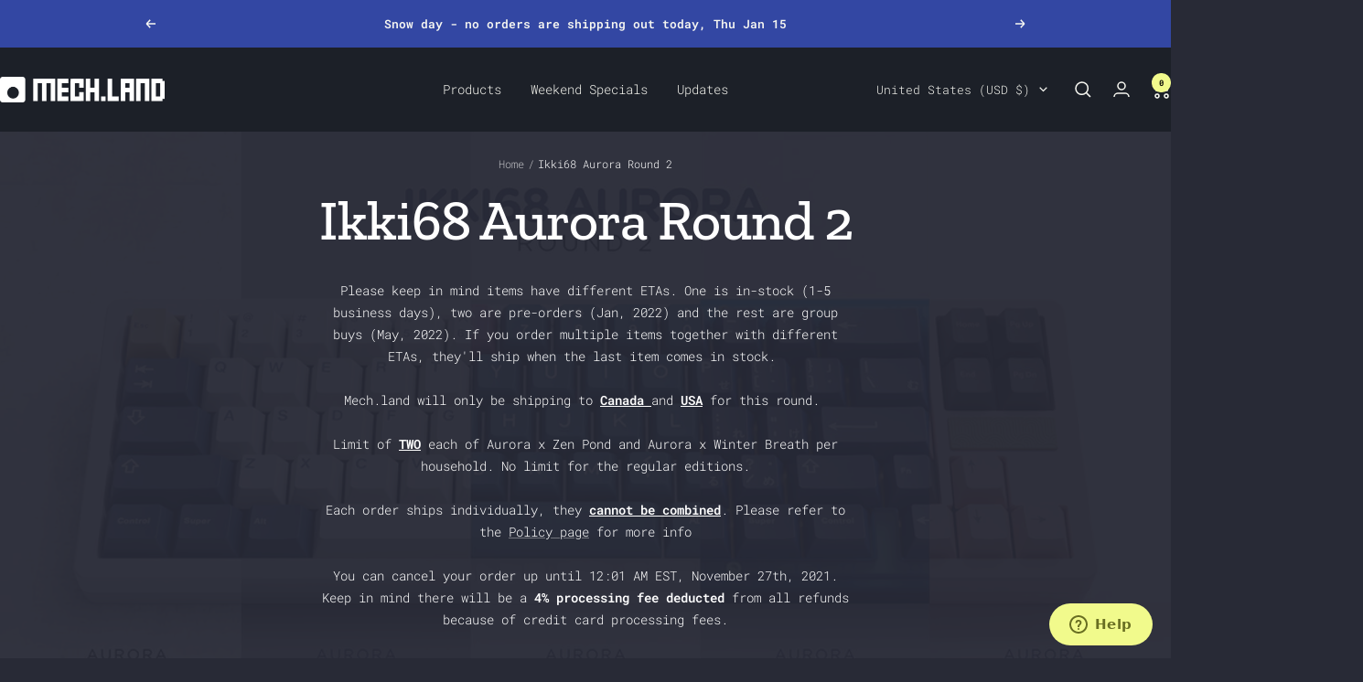

--- FILE ---
content_type: text/html; charset=utf-8
request_url: https://mech.land/collections/ikki68-aurora-round-2
body_size: 34964
content:
<!doctype html><html class="no-js" lang="en" dir="ltr">
  <head>
    <meta charset="utf-8">
    <meta name="viewport" content="width=device-width, initial-scale=1.0, height=device-height, minimum-scale=1.0, maximum-scale=1.0">
    <meta name="theme-color" content="#1c2028">

    <title>Ikki68 Aurora Round 2</title><meta name="description" content="Please keep in mind items have different ETAs. One is in-stock (1-5 business days), two are pre-orders (Jan, 2022) and the rest are group buys (May, 2022). If you order multiple items together with different ETAs, they&#39;ll ship when the last item comes in stock.  Mech.land will only be shipping to Canada and USA for thi"><link rel="canonical" href="https://mech.land/collections/ikki68-aurora-round-2"><link rel="shortcut icon" href="//mech.land/cdn/shop/files/favicon_96x96.png?v=1718177890" type="image/png"><link rel="preconnect" href="https://cdn.shopify.com">
    <link rel="dns-prefetch" href="https://productreviews.shopifycdn.com">
    <link rel="dns-prefetch" href="https://www.google-analytics.com"><link rel="preconnect" href="https://fonts.shopifycdn.com" crossorigin><link rel="preload" as="style" href="//mech.land/cdn/shop/t/28/assets/theme.css?v=169896262286188028401711939425">
    <link rel="preload" as="style" href="//mech.land/cdn/shop/t/28/assets/ml-custom.css?v=93655630021016667601760830994">
    <link rel="preload" as="style" href="//mech.land/cdn/shop/t/28/assets/ml-monotype-changes.css?v=18726453075686976981718178772">
    <link rel="preload" as="script" href="//mech.land/cdn/shop/t/28/assets/vendor.js?v=32643890569905814191711939425">
    <link rel="preload" as="script" href="//mech.land/cdn/shop/t/28/assets/theme.js?v=85558062964571098311718171023"><meta property="og:type" content="website">
  <meta property="og:title" content="Ikki68 Aurora Round 2">
    <meta property="og:image" content="http://mech.land/cdn/shop/collections/ar2-banner-small.jpg?v=1636708732">
    <meta property="og:image:secure_url" content="https://mech.land/cdn/shop/collections/ar2-banner-small.jpg?v=1636708732">
    <meta property="og:image:width" content="1600">
    <meta property="og:image:height" content="700"><meta property="og:description" content="Please keep in mind items have different ETAs. One is in-stock (1-5 business days), two are pre-orders (Jan, 2022) and the rest are group buys (May, 2022). If you order multiple items together with different ETAs, they&#39;ll ship when the last item comes in stock.  Mech.land will only be shipping to Canada and USA for thi"><meta property="og:url" content="https://mech.land/collections/ikki68-aurora-round-2">
<meta property="og:site_name" content="Mech.land"><meta name="twitter:card" content="summary"><meta name="twitter:title" content="Ikki68 Aurora Round 2">
  <meta name="twitter:description" content="Please keep in mind items have different ETAs. One is in-stock (1-5 business days), two are pre-orders (Jan, 2022) and the rest are group buys (May, 2022). If you order multiple items together with different ETAs, they&#39;ll ship when the last item comes in stock.  Mech.land will only be shipping to Canada and USA for this round.  Limit of TWO each of Aurora x Zen Pond and Aurora x Winter Breath per household. No limit for the regular editions. Each order ships individually, they cannot be combined. Please refer to the Policy page for more info You can cancel your order up until 12:01 AM EST, November 27th, 2021. Keep in mind there will be a 4% processing fee deducted from all refunds because of credit card processing fees. You&#39;re eligible to enter a giveaway 🎉 for GMK Soyamilk base kit, ePBT Winter Breath base"><meta name="twitter:image" content="https://mech.land/cdn/shop/collections/ar2-banner-small_1200x1200_crop_center.jpg?v=1636708732">
  <meta name="twitter:image:alt" content="Ikki68 Aurora Round 2">
    


  <script type="application/ld+json">
  {
    "@context": "https://schema.org",
    "@type": "BreadcrumbList",
  "itemListElement": [{
      "@type": "ListItem",
      "position": 1,
      "name": "Home",
      "item": "https://mech.land"
    },{
          "@type": "ListItem",
          "position": 2,
          "name": "Ikki68 Aurora Round 2",
          "item": "https://mech.land/collections/ikki68-aurora-round-2"
        }]
  }
  </script>


    <link rel="preload" href="//mech.land/cdn/fonts/zilla_slab/zillaslab_n5.9257ad08baadc2de8961bca7800b2d62d363e9c0.woff2" as="font" type="font/woff2" crossorigin><link rel="preload" href="//mech.land/cdn/fonts/roboto_mono/robotomono_n3.840d9e2134c85685fecc4775bf7aa905ea622b55.woff2" as="font" type="font/woff2" crossorigin><style>
  /* Typography (heading) */
  @font-face {
  font-family: "Zilla Slab";
  font-weight: 500;
  font-style: normal;
  font-display: swap;
  src: url("//mech.land/cdn/fonts/zilla_slab/zillaslab_n5.9257ad08baadc2de8961bca7800b2d62d363e9c0.woff2") format("woff2"),
       url("//mech.land/cdn/fonts/zilla_slab/zillaslab_n5.e92d40a78c6fbe21acd0c1907b960a177ddf33b2.woff") format("woff");
}

@font-face {
  font-family: "Zilla Slab";
  font-weight: 500;
  font-style: italic;
  font-display: swap;
  src: url("//mech.land/cdn/fonts/zilla_slab/zillaslab_i5.c3e39fc47c45d6da5269f67bbdffe949b075d247.woff2") format("woff2"),
       url("//mech.land/cdn/fonts/zilla_slab/zillaslab_i5.bdc7544bd4467e52d08e0d9cdaf463b867d86b09.woff") format("woff");
}

/* Typography (body) */
  @font-face {
  font-family: "Roboto Mono";
  font-weight: 300;
  font-style: normal;
  font-display: swap;
  src: url("//mech.land/cdn/fonts/roboto_mono/robotomono_n3.840d9e2134c85685fecc4775bf7aa905ea622b55.woff2") format("woff2"),
       url("//mech.land/cdn/fonts/roboto_mono/robotomono_n3.fba79020372640bccc75bc1fa93adfe2e0256371.woff") format("woff");
}

@font-face {
  font-family: "Roboto Mono";
  font-weight: 300;
  font-style: italic;
  font-display: swap;
  src: url("//mech.land/cdn/fonts/roboto_mono/robotomono_i3.55f2c078f77c2ad8ea08c5389da15fa8f26da2af.woff2") format("woff2"),
       url("//mech.land/cdn/fonts/roboto_mono/robotomono_i3.3a340b5e6d8fe256d2ea734e743908eb14908dc3.woff") format("woff");
}

@font-face {
  font-family: "Roboto Mono";
  font-weight: 600;
  font-style: normal;
  font-display: swap;
  src: url("//mech.land/cdn/fonts/roboto_mono/robotomono_n6.076a586a5e71154e2913026ef6901733fe31ce6f.woff2") format("woff2"),
       url("//mech.land/cdn/fonts/roboto_mono/robotomono_n6.c283297430db64a75f01a0b5a4b16897c7574848.woff") format("woff");
}

@font-face {
  font-family: "Roboto Mono";
  font-weight: 600;
  font-style: italic;
  font-display: swap;
  src: url("//mech.land/cdn/fonts/roboto_mono/robotomono_i6.4210e3b9e406f704b5fee89b0c1ab487b4808381.woff2") format("woff2"),
       url("//mech.land/cdn/fonts/roboto_mono/robotomono_i6.464efca1411dd822c6ee0c3411e1d532109fb2b3.woff") format("woff");
}

:root {--heading-color: 139, 233, 253;
    --text-color: 248, 248, 242;
    --background: 40, 42, 54;
    --secondary-background: 28, 32, 40;
    --border-color: 71, 73, 82;
    --border-color-darker: 123, 124, 129;
    --success-color: 80, 250, 123;
    --success-background: 48, 84, 68;
    --error-color: 222, 42, 42;
    --error-background: 53, 42, 53;
    --primary-button-background: 255, 121, 198;
    --primary-button-text-color: 40, 42, 54;
    --secondary-button-background: 241, 250, 140;
    --secondary-button-text-color: 40, 42, 54;
    --product-star-rating: 246, 164, 41;
    --product-on-sale-accent: 222, 43, 43;
    --product-sold-out-accent: 91, 91, 91;
    --product-custom-label-background: 5, 30, 56;
    --product-custom-label-text-color: 255, 255, 255;
    --product-custom-label-2-background: 46, 158, 123;
    --product-custom-label-2-text-color: 255, 255, 255;
    --product-low-stock-text-color: 222, 43, 43;
    --product-in-stock-text-color: 46, 158, 123;
    --loading-bar-background: 248, 248, 242;

    /* We duplicate some "base" colors as root colors, which is useful to use on drawer elements or popover without. Those should not be overridden to avoid issues */
    --root-heading-color: 139, 233, 253;
    --root-text-color: 248, 248, 242;
    --root-background: 40, 42, 54;
    --root-border-color: 71, 73, 82;
    --root-primary-button-background: 255, 121, 198;
    --root-primary-button-text-color: 40, 42, 54;

    --base-font-size: 14px;
    --heading-font-family: "Zilla Slab", serif;
    --heading-font-weight: 500;
    --heading-font-style: normal;
    --heading-text-transform: normal;
    --text-font-family: "Roboto Mono", monospace;
    --text-font-weight: 300;
    --text-font-style: normal;
    --text-font-bold-weight: 600;

    /* Typography (font size) */
    --heading-xxsmall-font-size: 11px;
    --heading-xsmall-font-size: 11px;
    --heading-small-font-size: 13px;
    --heading-large-font-size: 40px;
    --heading-h1-font-size: 40px;
    --heading-h2-font-size: 32px;
    --heading-h3-font-size: 28px;
    --heading-h4-font-size: 26px;
    --heading-h5-font-size: 22px;
    --heading-h6-font-size: 18px;

    /* Control the look and feel of the theme by changing radius of various elements */
    --button-border-radius: 4px;
    --block-border-radius: 8px;
    --block-border-radius-reduced: 4px;
    --color-swatch-border-radius: 0px;

    /* Button size */
    --button-height: 48px;
    --button-small-height: 40px;

    /* Form related */
    --form-input-field-height: 48px;
    --form-input-gap: 16px;
    --form-submit-margin: 24px;

    /* Product listing related variables */
    --product-list-block-spacing: 32px;

    /* Video related */
    --play-button-background: 40, 42, 54;
    --play-button-arrow: 248, 248, 242;

    /* RTL support */
    --transform-logical-flip: 1;
    --transform-origin-start: left;
    --transform-origin-end: right;

    /* Other */
    --zoom-cursor-svg-url: url(//mech.land/cdn/shop/t/28/assets/zoom-cursor.svg?v=134217656684780739371711939442);
    --arrow-right-svg-url: url(//mech.land/cdn/shop/t/28/assets/arrow-right.svg?v=13101393354652855931711939442);
    --arrow-left-svg-url: url(//mech.land/cdn/shop/t/28/assets/arrow-left.svg?v=40888972012777576921711939442);

    /* Some useful variables that we can reuse in our CSS. Some explanation are needed for some of them:
       - container-max-width-minus-gutters: represents the container max width without the edge gutters
       - container-outer-width: considering the screen width, represent all the space outside the container
       - container-outer-margin: same as container-outer-width but get set to 0 inside a container
       - container-inner-width: the effective space inside the container (minus gutters)
       - grid-column-width: represents the width of a single column of the grid
       - vertical-breather: this is a variable that defines the global "spacing" between sections, and inside the section
                            to create some "breath" and minimum spacing
     */
    --container-max-width: 1520px; /* Timmy, used to be 1600px */
    --container-gutter: 24px;
    --container-max-width-minus-gutters: calc(var(--container-max-width) - (var(--container-gutter)) * 2);
    --container-outer-width: max(calc((100vw - var(--container-max-width-minus-gutters)) / 2), var(--container-gutter));
    --container-outer-margin: var(--container-outer-width);
    --container-inner-width: calc(100vw - var(--container-outer-width) * 2);

    --grid-column-count: 10;
    --grid-gap: 24px;
    --grid-column-width: calc((100vw - var(--container-outer-width) * 2 - var(--grid-gap) * (var(--grid-column-count) - 1)) / var(--grid-column-count));

    --vertical-breather: 36px;
    --vertical-breather-tight: 36px;

    /* Shopify related variables */
    --payment-terms-background-color: #282a36;
  }

  @media screen and (min-width: 741px) {
    :root {
      --container-gutter: 40px;
      --grid-column-count: 20;
      --vertical-breather: 48px;
      --vertical-breather-tight: 48px;

      /* Typography (font size) */
      --heading-xsmall-font-size: 13px;
      --heading-small-font-size: 14px;
      --heading-large-font-size: 58px;
      --heading-h1-font-size: 58px;
      --heading-h2-font-size: 44px;
      --heading-h3-font-size: 36px;
      --heading-h4-font-size: 28px;
      --heading-h5-font-size: 22px;
      --heading-h6-font-size: 20px;

      /* Form related */
      --form-input-field-height: 52px;
      --form-submit-margin: 32px;

      /* Button size */
      --button-height: 52px;
      --button-small-height: 44px;
    }
  }

  @media screen and (min-width: 1200px) {
    :root {
      --vertical-breather: 64px;
      --vertical-breather-tight: 48px;
      --product-list-block-spacing: 48px;

      /* Typography */
      --heading-large-font-size: 72px;
      --heading-h1-font-size: 62px;
      --heading-h2-font-size: 54px;
      --heading-h3-font-size: 40px;
      --heading-h4-font-size: 34px;
      --heading-h5-font-size: 26px;
      --heading-h6-font-size: 18px;
    }
  }

  @media screen and (min-width: 1600px) {
    :root {
      --vertical-breather: 64px;
      --vertical-breather-tight: 48px;
    }
  }
</style>
    <script>
  // This allows to expose several variables to the global scope, to be used in scripts
  window.themeVariables = {
    settings: {
      direction: "ltr",
      pageType: "collection",
      cartCount: 0,
      moneyFormat: "${{amount}} USD",
      moneyWithCurrencyFormat: "${{amount}} USD",
      showVendor: false,
      discountMode: "saving",
      currencyCodeEnabled: true,
      cartType: "page",
      cartCurrency: "USD",
      mobileZoomFactor: 2.5
    },

    routes: {
      host: "mech.land",
      rootUrl: "\/",
      rootUrlWithoutSlash: '',
      cartUrl: "\/cart",
      cartAddUrl: "\/cart\/add",
      cartChangeUrl: "\/cart\/change",
      searchUrl: "\/search",
      predictiveSearchUrl: "\/search\/suggest",
      productRecommendationsUrl: "\/recommendations\/products"
    },

    strings: {
      accessibilityDelete: "Delete",
      accessibilityClose: "Close",
      collectionSoldOut: "Sold out",
      collectionDiscount: "Save @savings@",
      productSalePrice: "Sale price",
      productRegularPrice: "Regular price",
      productFormUnavailable: "Unavailable",
      productFormSoldOut: "Sold out",
      productFormPreOrder: "Pre-order",
      productFormAddToCart: "Add to cart",
      searchNoResults: "No results could be found.",
      searchNewSearch: "New search",
      searchProducts: "Products",
      searchArticles: "Journal",
      searchPages: "Pages",
      searchCollections: "Collections",
      cartViewCart: "View cart",
      cartItemAdded: "Item added to your cart!",
      cartItemAddedShort: "Added to your cart!",
      cartAddOrderNote: "Add order note",
      cartEditOrderNote: "Edit order note",
      shippingEstimatorNoResults: "Sorry, we do not ship to your address.",
      shippingEstimatorOneResult: "There is one shipping rate for your address:",
      shippingEstimatorMultipleResults: "There are several shipping rates for your address:",
      shippingEstimatorError: "One or more error occurred while retrieving shipping rates:"
    },

    libs: {
      flickity: "\/\/mech.land\/cdn\/shop\/t\/28\/assets\/flickity.js?v=176646718982628074891711939425",
      photoswipe: "\/\/mech.land\/cdn\/shop\/t\/28\/assets\/photoswipe.js?v=132268647426145925301711939425",
      qrCode: "\/\/mech.land\/cdn\/shopifycloud\/storefront\/assets\/themes_support\/vendor\/qrcode-3f2b403b.js"
    },

    breakpoints: {
      phone: 'screen and (max-width: 740px)',
      tablet: 'screen and (min-width: 741px) and (max-width: 999px)',
      tabletAndUp: 'screen and (min-width: 741px)',
      pocket: 'screen and (max-width: 999px)',
      lap: 'screen and (min-width: 1000px) and (max-width: 1199px)',
      lapAndUp: 'screen and (min-width: 1000px)',
      desktop: 'screen and (min-width: 1200px)',
      wide: 'screen and (min-width: 1400px)'
    }
  };

  window.addEventListener('pageshow', async () => {
    const cartContent = await (await fetch(`${window.themeVariables.routes.cartUrl}.js`, {cache: 'reload'})).json();
    document.documentElement.dispatchEvent(new CustomEvent('cart:refresh', {detail: {cart: cartContent}}));
  });

  if ('noModule' in HTMLScriptElement.prototype) {
    // Old browsers (like IE) that does not support module will be considered as if not executing JS at all
    document.documentElement.className = document.documentElement.className.replace('no-js', 'js');

    requestAnimationFrame(() => {
      const viewportHeight = (window.visualViewport ? window.visualViewport.height : document.documentElement.clientHeight);
      document.documentElement.style.setProperty('--window-height',viewportHeight + 'px');
    });
  }</script>

    <link rel="stylesheet" href="//mech.land/cdn/shop/t/28/assets/theme.css?v=169896262286188028401711939425">
    <link rel="stylesheet" href="//mech.land/cdn/shop/t/28/assets/ml-custom.css?v=93655630021016667601760830994">
    <link rel="stylesheet" href="//mech.land/cdn/shop/t/28/assets/ml-monotype-changes.css?v=18726453075686976981718178772">

    <script src="//mech.land/cdn/shop/t/28/assets/vendor.js?v=32643890569905814191711939425" defer></script>
    <script src="//mech.land/cdn/shop/t/28/assets/theme.js?v=85558062964571098311718171023" defer></script>
    <script src="//mech.land/cdn/shop/t/28/assets/custom.js?v=167639537848865775061711939425" defer></script>

    <script>window.performance && window.performance.mark && window.performance.mark('shopify.content_for_header.start');</script><meta name="google-site-verification" content="Cpityp49lfwZHy2kBNoSA8DKrloQyrDY0yFqVZHK-MQ">
<meta id="shopify-digital-wallet" name="shopify-digital-wallet" content="/47733964953/digital_wallets/dialog">
<meta name="shopify-checkout-api-token" content="3af26777b912022effc2044b715e1ff7">
<link rel="alternate" type="application/atom+xml" title="Feed" href="/collections/ikki68-aurora-round-2.atom" />
<link rel="alternate" type="application/json+oembed" href="https://mech.land/collections/ikki68-aurora-round-2.oembed">
<script async="async" src="/checkouts/internal/preloads.js?locale=en-US"></script>
<link rel="preconnect" href="https://shop.app" crossorigin="anonymous">
<script async="async" src="https://shop.app/checkouts/internal/preloads.js?locale=en-US&shop_id=47733964953" crossorigin="anonymous"></script>
<script id="shopify-features" type="application/json">{"accessToken":"3af26777b912022effc2044b715e1ff7","betas":["rich-media-storefront-analytics"],"domain":"mech.land","predictiveSearch":true,"shopId":47733964953,"locale":"en"}</script>
<script>var Shopify = Shopify || {};
Shopify.shop = "mech-land.myshopify.com";
Shopify.locale = "en";
Shopify.currency = {"active":"USD","rate":"1.0"};
Shopify.country = "US";
Shopify.theme = {"name":"MLV3 - Focal","id":139645419747,"schema_name":"Focal","schema_version":"11.1.0","theme_store_id":714,"role":"main"};
Shopify.theme.handle = "null";
Shopify.theme.style = {"id":null,"handle":null};
Shopify.cdnHost = "mech.land/cdn";
Shopify.routes = Shopify.routes || {};
Shopify.routes.root = "/";</script>
<script type="module">!function(o){(o.Shopify=o.Shopify||{}).modules=!0}(window);</script>
<script>!function(o){function n(){var o=[];function n(){o.push(Array.prototype.slice.apply(arguments))}return n.q=o,n}var t=o.Shopify=o.Shopify||{};t.loadFeatures=n(),t.autoloadFeatures=n()}(window);</script>
<script>
  window.ShopifyPay = window.ShopifyPay || {};
  window.ShopifyPay.apiHost = "shop.app\/pay";
  window.ShopifyPay.redirectState = null;
</script>
<script id="shop-js-analytics" type="application/json">{"pageType":"collection"}</script>
<script defer="defer" async type="module" src="//mech.land/cdn/shopifycloud/shop-js/modules/v2/client.init-shop-cart-sync_C5BV16lS.en.esm.js"></script>
<script defer="defer" async type="module" src="//mech.land/cdn/shopifycloud/shop-js/modules/v2/chunk.common_CygWptCX.esm.js"></script>
<script type="module">
  await import("//mech.land/cdn/shopifycloud/shop-js/modules/v2/client.init-shop-cart-sync_C5BV16lS.en.esm.js");
await import("//mech.land/cdn/shopifycloud/shop-js/modules/v2/chunk.common_CygWptCX.esm.js");

  window.Shopify.SignInWithShop?.initShopCartSync?.({"fedCMEnabled":true,"windoidEnabled":true});

</script>
<script>
  window.Shopify = window.Shopify || {};
  if (!window.Shopify.featureAssets) window.Shopify.featureAssets = {};
  window.Shopify.featureAssets['shop-js'] = {"shop-cart-sync":["modules/v2/client.shop-cart-sync_ZFArdW7E.en.esm.js","modules/v2/chunk.common_CygWptCX.esm.js"],"init-fed-cm":["modules/v2/client.init-fed-cm_CmiC4vf6.en.esm.js","modules/v2/chunk.common_CygWptCX.esm.js"],"shop-button":["modules/v2/client.shop-button_tlx5R9nI.en.esm.js","modules/v2/chunk.common_CygWptCX.esm.js"],"shop-cash-offers":["modules/v2/client.shop-cash-offers_DOA2yAJr.en.esm.js","modules/v2/chunk.common_CygWptCX.esm.js","modules/v2/chunk.modal_D71HUcav.esm.js"],"init-windoid":["modules/v2/client.init-windoid_sURxWdc1.en.esm.js","modules/v2/chunk.common_CygWptCX.esm.js"],"shop-toast-manager":["modules/v2/client.shop-toast-manager_ClPi3nE9.en.esm.js","modules/v2/chunk.common_CygWptCX.esm.js"],"init-shop-email-lookup-coordinator":["modules/v2/client.init-shop-email-lookup-coordinator_B8hsDcYM.en.esm.js","modules/v2/chunk.common_CygWptCX.esm.js"],"init-shop-cart-sync":["modules/v2/client.init-shop-cart-sync_C5BV16lS.en.esm.js","modules/v2/chunk.common_CygWptCX.esm.js"],"avatar":["modules/v2/client.avatar_BTnouDA3.en.esm.js"],"pay-button":["modules/v2/client.pay-button_FdsNuTd3.en.esm.js","modules/v2/chunk.common_CygWptCX.esm.js"],"init-customer-accounts":["modules/v2/client.init-customer-accounts_DxDtT_ad.en.esm.js","modules/v2/client.shop-login-button_C5VAVYt1.en.esm.js","modules/v2/chunk.common_CygWptCX.esm.js","modules/v2/chunk.modal_D71HUcav.esm.js"],"init-shop-for-new-customer-accounts":["modules/v2/client.init-shop-for-new-customer-accounts_ChsxoAhi.en.esm.js","modules/v2/client.shop-login-button_C5VAVYt1.en.esm.js","modules/v2/chunk.common_CygWptCX.esm.js","modules/v2/chunk.modal_D71HUcav.esm.js"],"shop-login-button":["modules/v2/client.shop-login-button_C5VAVYt1.en.esm.js","modules/v2/chunk.common_CygWptCX.esm.js","modules/v2/chunk.modal_D71HUcav.esm.js"],"init-customer-accounts-sign-up":["modules/v2/client.init-customer-accounts-sign-up_CPSyQ0Tj.en.esm.js","modules/v2/client.shop-login-button_C5VAVYt1.en.esm.js","modules/v2/chunk.common_CygWptCX.esm.js","modules/v2/chunk.modal_D71HUcav.esm.js"],"shop-follow-button":["modules/v2/client.shop-follow-button_Cva4Ekp9.en.esm.js","modules/v2/chunk.common_CygWptCX.esm.js","modules/v2/chunk.modal_D71HUcav.esm.js"],"checkout-modal":["modules/v2/client.checkout-modal_BPM8l0SH.en.esm.js","modules/v2/chunk.common_CygWptCX.esm.js","modules/v2/chunk.modal_D71HUcav.esm.js"],"lead-capture":["modules/v2/client.lead-capture_Bi8yE_yS.en.esm.js","modules/v2/chunk.common_CygWptCX.esm.js","modules/v2/chunk.modal_D71HUcav.esm.js"],"shop-login":["modules/v2/client.shop-login_D6lNrXab.en.esm.js","modules/v2/chunk.common_CygWptCX.esm.js","modules/v2/chunk.modal_D71HUcav.esm.js"],"payment-terms":["modules/v2/client.payment-terms_CZxnsJam.en.esm.js","modules/v2/chunk.common_CygWptCX.esm.js","modules/v2/chunk.modal_D71HUcav.esm.js"]};
</script>
<script>(function() {
  var isLoaded = false;
  function asyncLoad() {
    if (isLoaded) return;
    isLoaded = true;
    var urls = ["https:\/\/cdn.shopify.com\/s\/files\/1\/0477\/3396\/4953\/t\/4\/assets\/zendesk-embeddable.js?v=1684969281\u0026shop=mech-land.myshopify.com","https:\/\/app.shiptection.com\/assets\/shiptection-v3.bundle.js?shop=mech-land.myshopify.com"];
    for (var i = 0; i < urls.length; i++) {
      var s = document.createElement('script');
      s.type = 'text/javascript';
      s.async = true;
      s.src = urls[i];
      var x = document.getElementsByTagName('script')[0];
      x.parentNode.insertBefore(s, x);
    }
  };
  if(window.attachEvent) {
    window.attachEvent('onload', asyncLoad);
  } else {
    window.addEventListener('load', asyncLoad, false);
  }
})();</script>
<script id="__st">var __st={"a":47733964953,"offset":-18000,"reqid":"69aef47d-34d3-4070-a902-10154ccf8c5b-1768763552","pageurl":"mech.land\/collections\/ikki68-aurora-round-2","u":"7bcf23531c71","p":"collection","rtyp":"collection","rid":383662915811};</script>
<script>window.ShopifyPaypalV4VisibilityTracking = true;</script>
<script id="captcha-bootstrap">!function(){'use strict';const t='contact',e='account',n='new_comment',o=[[t,t],['blogs',n],['comments',n],[t,'customer']],c=[[e,'customer_login'],[e,'guest_login'],[e,'recover_customer_password'],[e,'create_customer']],r=t=>t.map((([t,e])=>`form[action*='/${t}']:not([data-nocaptcha='true']) input[name='form_type'][value='${e}']`)).join(','),a=t=>()=>t?[...document.querySelectorAll(t)].map((t=>t.form)):[];function s(){const t=[...o],e=r(t);return a(e)}const i='password',u='form_key',d=['recaptcha-v3-token','g-recaptcha-response','h-captcha-response',i],f=()=>{try{return window.sessionStorage}catch{return}},m='__shopify_v',_=t=>t.elements[u];function p(t,e,n=!1){try{const o=window.sessionStorage,c=JSON.parse(o.getItem(e)),{data:r}=function(t){const{data:e,action:n}=t;return t[m]||n?{data:e,action:n}:{data:t,action:n}}(c);for(const[e,n]of Object.entries(r))t.elements[e]&&(t.elements[e].value=n);n&&o.removeItem(e)}catch(o){console.error('form repopulation failed',{error:o})}}const l='form_type',E='cptcha';function T(t){t.dataset[E]=!0}const w=window,h=w.document,L='Shopify',v='ce_forms',y='captcha';let A=!1;((t,e)=>{const n=(g='f06e6c50-85a8-45c8-87d0-21a2b65856fe',I='https://cdn.shopify.com/shopifycloud/storefront-forms-hcaptcha/ce_storefront_forms_captcha_hcaptcha.v1.5.2.iife.js',D={infoText:'Protected by hCaptcha',privacyText:'Privacy',termsText:'Terms'},(t,e,n)=>{const o=w[L][v],c=o.bindForm;if(c)return c(t,g,e,D).then(n);var r;o.q.push([[t,g,e,D],n]),r=I,A||(h.body.append(Object.assign(h.createElement('script'),{id:'captcha-provider',async:!0,src:r})),A=!0)});var g,I,D;w[L]=w[L]||{},w[L][v]=w[L][v]||{},w[L][v].q=[],w[L][y]=w[L][y]||{},w[L][y].protect=function(t,e){n(t,void 0,e),T(t)},Object.freeze(w[L][y]),function(t,e,n,w,h,L){const[v,y,A,g]=function(t,e,n){const i=e?o:[],u=t?c:[],d=[...i,...u],f=r(d),m=r(i),_=r(d.filter((([t,e])=>n.includes(e))));return[a(f),a(m),a(_),s()]}(w,h,L),I=t=>{const e=t.target;return e instanceof HTMLFormElement?e:e&&e.form},D=t=>v().includes(t);t.addEventListener('submit',(t=>{const e=I(t);if(!e)return;const n=D(e)&&!e.dataset.hcaptchaBound&&!e.dataset.recaptchaBound,o=_(e),c=g().includes(e)&&(!o||!o.value);(n||c)&&t.preventDefault(),c&&!n&&(function(t){try{if(!f())return;!function(t){const e=f();if(!e)return;const n=_(t);if(!n)return;const o=n.value;o&&e.removeItem(o)}(t);const e=Array.from(Array(32),(()=>Math.random().toString(36)[2])).join('');!function(t,e){_(t)||t.append(Object.assign(document.createElement('input'),{type:'hidden',name:u})),t.elements[u].value=e}(t,e),function(t,e){const n=f();if(!n)return;const o=[...t.querySelectorAll(`input[type='${i}']`)].map((({name:t})=>t)),c=[...d,...o],r={};for(const[a,s]of new FormData(t).entries())c.includes(a)||(r[a]=s);n.setItem(e,JSON.stringify({[m]:1,action:t.action,data:r}))}(t,e)}catch(e){console.error('failed to persist form',e)}}(e),e.submit())}));const S=(t,e)=>{t&&!t.dataset[E]&&(n(t,e.some((e=>e===t))),T(t))};for(const o of['focusin','change'])t.addEventListener(o,(t=>{const e=I(t);D(e)&&S(e,y())}));const B=e.get('form_key'),M=e.get(l),P=B&&M;t.addEventListener('DOMContentLoaded',(()=>{const t=y();if(P)for(const e of t)e.elements[l].value===M&&p(e,B);[...new Set([...A(),...v().filter((t=>'true'===t.dataset.shopifyCaptcha))])].forEach((e=>S(e,t)))}))}(h,new URLSearchParams(w.location.search),n,t,e,['guest_login'])})(!0,!0)}();</script>
<script integrity="sha256-4kQ18oKyAcykRKYeNunJcIwy7WH5gtpwJnB7kiuLZ1E=" data-source-attribution="shopify.loadfeatures" defer="defer" src="//mech.land/cdn/shopifycloud/storefront/assets/storefront/load_feature-a0a9edcb.js" crossorigin="anonymous"></script>
<script crossorigin="anonymous" defer="defer" src="//mech.land/cdn/shopifycloud/storefront/assets/shopify_pay/storefront-65b4c6d7.js?v=20250812"></script>
<script data-source-attribution="shopify.dynamic_checkout.dynamic.init">var Shopify=Shopify||{};Shopify.PaymentButton=Shopify.PaymentButton||{isStorefrontPortableWallets:!0,init:function(){window.Shopify.PaymentButton.init=function(){};var t=document.createElement("script");t.src="https://mech.land/cdn/shopifycloud/portable-wallets/latest/portable-wallets.en.js",t.type="module",document.head.appendChild(t)}};
</script>
<script data-source-attribution="shopify.dynamic_checkout.buyer_consent">
  function portableWalletsHideBuyerConsent(e){var t=document.getElementById("shopify-buyer-consent"),n=document.getElementById("shopify-subscription-policy-button");t&&n&&(t.classList.add("hidden"),t.setAttribute("aria-hidden","true"),n.removeEventListener("click",e))}function portableWalletsShowBuyerConsent(e){var t=document.getElementById("shopify-buyer-consent"),n=document.getElementById("shopify-subscription-policy-button");t&&n&&(t.classList.remove("hidden"),t.removeAttribute("aria-hidden"),n.addEventListener("click",e))}window.Shopify?.PaymentButton&&(window.Shopify.PaymentButton.hideBuyerConsent=portableWalletsHideBuyerConsent,window.Shopify.PaymentButton.showBuyerConsent=portableWalletsShowBuyerConsent);
</script>
<script data-source-attribution="shopify.dynamic_checkout.cart.bootstrap">document.addEventListener("DOMContentLoaded",(function(){function t(){return document.querySelector("shopify-accelerated-checkout-cart, shopify-accelerated-checkout")}if(t())Shopify.PaymentButton.init();else{new MutationObserver((function(e,n){t()&&(Shopify.PaymentButton.init(),n.disconnect())})).observe(document.body,{childList:!0,subtree:!0})}}));
</script>
<script id='scb4127' type='text/javascript' async='' src='https://mech.land/cdn/shopifycloud/privacy-banner/storefront-banner.js'></script><link id="shopify-accelerated-checkout-styles" rel="stylesheet" media="screen" href="https://mech.land/cdn/shopifycloud/portable-wallets/latest/accelerated-checkout-backwards-compat.css" crossorigin="anonymous">
<style id="shopify-accelerated-checkout-cart">
        #shopify-buyer-consent {
  margin-top: 1em;
  display: inline-block;
  width: 100%;
}

#shopify-buyer-consent.hidden {
  display: none;
}

#shopify-subscription-policy-button {
  background: none;
  border: none;
  padding: 0;
  text-decoration: underline;
  font-size: inherit;
  cursor: pointer;
}

#shopify-subscription-policy-button::before {
  box-shadow: none;
}

      </style>

<script>window.performance && window.performance.mark && window.performance.mark('shopify.content_for_header.end');</script>
  <!--Gem_Page_Header_Script-->
    


<!--End_Gem_Page_Header_Script-->
<script>window.is_hulkpo_installed=true</script><!-- BEGIN app block: shopify://apps/gempages-builder/blocks/embed-gp-script-head/20b379d4-1b20-474c-a6ca-665c331919f3 -->














<!-- END app block --><script src="https://cdn.shopify.com/extensions/019bc060-a544-75de-b7c9-80012b109916/discount-144/assets/bundle_panda.js" type="text/javascript" defer="defer"></script>
<link href="https://monorail-edge.shopifysvc.com" rel="dns-prefetch">
<script>(function(){if ("sendBeacon" in navigator && "performance" in window) {try {var session_token_from_headers = performance.getEntriesByType('navigation')[0].serverTiming.find(x => x.name == '_s').description;} catch {var session_token_from_headers = undefined;}var session_cookie_matches = document.cookie.match(/_shopify_s=([^;]*)/);var session_token_from_cookie = session_cookie_matches && session_cookie_matches.length === 2 ? session_cookie_matches[1] : "";var session_token = session_token_from_headers || session_token_from_cookie || "";function handle_abandonment_event(e) {var entries = performance.getEntries().filter(function(entry) {return /monorail-edge.shopifysvc.com/.test(entry.name);});if (!window.abandonment_tracked && entries.length === 0) {window.abandonment_tracked = true;var currentMs = Date.now();var navigation_start = performance.timing.navigationStart;var payload = {shop_id: 47733964953,url: window.location.href,navigation_start,duration: currentMs - navigation_start,session_token,page_type: "collection"};window.navigator.sendBeacon("https://monorail-edge.shopifysvc.com/v1/produce", JSON.stringify({schema_id: "online_store_buyer_site_abandonment/1.1",payload: payload,metadata: {event_created_at_ms: currentMs,event_sent_at_ms: currentMs}}));}}window.addEventListener('pagehide', handle_abandonment_event);}}());</script>
<script id="web-pixels-manager-setup">(function e(e,d,r,n,o){if(void 0===o&&(o={}),!Boolean(null===(a=null===(i=window.Shopify)||void 0===i?void 0:i.analytics)||void 0===a?void 0:a.replayQueue)){var i,a;window.Shopify=window.Shopify||{};var t=window.Shopify;t.analytics=t.analytics||{};var s=t.analytics;s.replayQueue=[],s.publish=function(e,d,r){return s.replayQueue.push([e,d,r]),!0};try{self.performance.mark("wpm:start")}catch(e){}var l=function(){var e={modern:/Edge?\/(1{2}[4-9]|1[2-9]\d|[2-9]\d{2}|\d{4,})\.\d+(\.\d+|)|Firefox\/(1{2}[4-9]|1[2-9]\d|[2-9]\d{2}|\d{4,})\.\d+(\.\d+|)|Chrom(ium|e)\/(9{2}|\d{3,})\.\d+(\.\d+|)|(Maci|X1{2}).+ Version\/(15\.\d+|(1[6-9]|[2-9]\d|\d{3,})\.\d+)([,.]\d+|)( \(\w+\)|)( Mobile\/\w+|) Safari\/|Chrome.+OPR\/(9{2}|\d{3,})\.\d+\.\d+|(CPU[ +]OS|iPhone[ +]OS|CPU[ +]iPhone|CPU IPhone OS|CPU iPad OS)[ +]+(15[._]\d+|(1[6-9]|[2-9]\d|\d{3,})[._]\d+)([._]\d+|)|Android:?[ /-](13[3-9]|1[4-9]\d|[2-9]\d{2}|\d{4,})(\.\d+|)(\.\d+|)|Android.+Firefox\/(13[5-9]|1[4-9]\d|[2-9]\d{2}|\d{4,})\.\d+(\.\d+|)|Android.+Chrom(ium|e)\/(13[3-9]|1[4-9]\d|[2-9]\d{2}|\d{4,})\.\d+(\.\d+|)|SamsungBrowser\/([2-9]\d|\d{3,})\.\d+/,legacy:/Edge?\/(1[6-9]|[2-9]\d|\d{3,})\.\d+(\.\d+|)|Firefox\/(5[4-9]|[6-9]\d|\d{3,})\.\d+(\.\d+|)|Chrom(ium|e)\/(5[1-9]|[6-9]\d|\d{3,})\.\d+(\.\d+|)([\d.]+$|.*Safari\/(?![\d.]+ Edge\/[\d.]+$))|(Maci|X1{2}).+ Version\/(10\.\d+|(1[1-9]|[2-9]\d|\d{3,})\.\d+)([,.]\d+|)( \(\w+\)|)( Mobile\/\w+|) Safari\/|Chrome.+OPR\/(3[89]|[4-9]\d|\d{3,})\.\d+\.\d+|(CPU[ +]OS|iPhone[ +]OS|CPU[ +]iPhone|CPU IPhone OS|CPU iPad OS)[ +]+(10[._]\d+|(1[1-9]|[2-9]\d|\d{3,})[._]\d+)([._]\d+|)|Android:?[ /-](13[3-9]|1[4-9]\d|[2-9]\d{2}|\d{4,})(\.\d+|)(\.\d+|)|Mobile Safari.+OPR\/([89]\d|\d{3,})\.\d+\.\d+|Android.+Firefox\/(13[5-9]|1[4-9]\d|[2-9]\d{2}|\d{4,})\.\d+(\.\d+|)|Android.+Chrom(ium|e)\/(13[3-9]|1[4-9]\d|[2-9]\d{2}|\d{4,})\.\d+(\.\d+|)|Android.+(UC? ?Browser|UCWEB|U3)[ /]?(15\.([5-9]|\d{2,})|(1[6-9]|[2-9]\d|\d{3,})\.\d+)\.\d+|SamsungBrowser\/(5\.\d+|([6-9]|\d{2,})\.\d+)|Android.+MQ{2}Browser\/(14(\.(9|\d{2,})|)|(1[5-9]|[2-9]\d|\d{3,})(\.\d+|))(\.\d+|)|K[Aa][Ii]OS\/(3\.\d+|([4-9]|\d{2,})\.\d+)(\.\d+|)/},d=e.modern,r=e.legacy,n=navigator.userAgent;return n.match(d)?"modern":n.match(r)?"legacy":"unknown"}(),u="modern"===l?"modern":"legacy",c=(null!=n?n:{modern:"",legacy:""})[u],f=function(e){return[e.baseUrl,"/wpm","/b",e.hashVersion,"modern"===e.buildTarget?"m":"l",".js"].join("")}({baseUrl:d,hashVersion:r,buildTarget:u}),m=function(e){var d=e.version,r=e.bundleTarget,n=e.surface,o=e.pageUrl,i=e.monorailEndpoint;return{emit:function(e){var a=e.status,t=e.errorMsg,s=(new Date).getTime(),l=JSON.stringify({metadata:{event_sent_at_ms:s},events:[{schema_id:"web_pixels_manager_load/3.1",payload:{version:d,bundle_target:r,page_url:o,status:a,surface:n,error_msg:t},metadata:{event_created_at_ms:s}}]});if(!i)return console&&console.warn&&console.warn("[Web Pixels Manager] No Monorail endpoint provided, skipping logging."),!1;try{return self.navigator.sendBeacon.bind(self.navigator)(i,l)}catch(e){}var u=new XMLHttpRequest;try{return u.open("POST",i,!0),u.setRequestHeader("Content-Type","text/plain"),u.send(l),!0}catch(e){return console&&console.warn&&console.warn("[Web Pixels Manager] Got an unhandled error while logging to Monorail."),!1}}}}({version:r,bundleTarget:l,surface:e.surface,pageUrl:self.location.href,monorailEndpoint:e.monorailEndpoint});try{o.browserTarget=l,function(e){var d=e.src,r=e.async,n=void 0===r||r,o=e.onload,i=e.onerror,a=e.sri,t=e.scriptDataAttributes,s=void 0===t?{}:t,l=document.createElement("script"),u=document.querySelector("head"),c=document.querySelector("body");if(l.async=n,l.src=d,a&&(l.integrity=a,l.crossOrigin="anonymous"),s)for(var f in s)if(Object.prototype.hasOwnProperty.call(s,f))try{l.dataset[f]=s[f]}catch(e){}if(o&&l.addEventListener("load",o),i&&l.addEventListener("error",i),u)u.appendChild(l);else{if(!c)throw new Error("Did not find a head or body element to append the script");c.appendChild(l)}}({src:f,async:!0,onload:function(){if(!function(){var e,d;return Boolean(null===(d=null===(e=window.Shopify)||void 0===e?void 0:e.analytics)||void 0===d?void 0:d.initialized)}()){var d=window.webPixelsManager.init(e)||void 0;if(d){var r=window.Shopify.analytics;r.replayQueue.forEach((function(e){var r=e[0],n=e[1],o=e[2];d.publishCustomEvent(r,n,o)})),r.replayQueue=[],r.publish=d.publishCustomEvent,r.visitor=d.visitor,r.initialized=!0}}},onerror:function(){return m.emit({status:"failed",errorMsg:"".concat(f," has failed to load")})},sri:function(e){var d=/^sha384-[A-Za-z0-9+/=]+$/;return"string"==typeof e&&d.test(e)}(c)?c:"",scriptDataAttributes:o}),m.emit({status:"loading"})}catch(e){m.emit({status:"failed",errorMsg:(null==e?void 0:e.message)||"Unknown error"})}}})({shopId: 47733964953,storefrontBaseUrl: "https://mech.land",extensionsBaseUrl: "https://extensions.shopifycdn.com/cdn/shopifycloud/web-pixels-manager",monorailEndpoint: "https://monorail-edge.shopifysvc.com/unstable/produce_batch",surface: "storefront-renderer",enabledBetaFlags: ["2dca8a86"],webPixelsConfigList: [{"id":"449216739","configuration":"{\"config\":\"{\\\"pixel_id\\\":\\\"G-X81DEZQYMV\\\",\\\"target_country\\\":\\\"US\\\",\\\"gtag_events\\\":[{\\\"type\\\":\\\"search\\\",\\\"action_label\\\":[\\\"G-X81DEZQYMV\\\",\\\"AW-16630481189\\\/iJTTCIXb3r4ZEKWChPo9\\\"]},{\\\"type\\\":\\\"begin_checkout\\\",\\\"action_label\\\":[\\\"G-X81DEZQYMV\\\",\\\"AW-16630481189\\\/JKuqCIvb3r4ZEKWChPo9\\\"]},{\\\"type\\\":\\\"view_item\\\",\\\"action_label\\\":[\\\"G-X81DEZQYMV\\\",\\\"AW-16630481189\\\/bIzbCILb3r4ZEKWChPo9\\\",\\\"MC-LH5G4D16F8\\\"]},{\\\"type\\\":\\\"purchase\\\",\\\"action_label\\\":[\\\"G-X81DEZQYMV\\\",\\\"AW-16630481189\\\/r4jsCPza3r4ZEKWChPo9\\\",\\\"MC-LH5G4D16F8\\\"]},{\\\"type\\\":\\\"page_view\\\",\\\"action_label\\\":[\\\"G-X81DEZQYMV\\\",\\\"AW-16630481189\\\/IG18CP_a3r4ZEKWChPo9\\\",\\\"MC-LH5G4D16F8\\\"]},{\\\"type\\\":\\\"add_payment_info\\\",\\\"action_label\\\":[\\\"G-X81DEZQYMV\\\",\\\"AW-16630481189\\\/0mnRCI7b3r4ZEKWChPo9\\\"]},{\\\"type\\\":\\\"add_to_cart\\\",\\\"action_label\\\":[\\\"G-X81DEZQYMV\\\",\\\"AW-16630481189\\\/C4wmCIjb3r4ZEKWChPo9\\\"]}],\\\"enable_monitoring_mode\\\":false}\"}","eventPayloadVersion":"v1","runtimeContext":"OPEN","scriptVersion":"b2a88bafab3e21179ed38636efcd8a93","type":"APP","apiClientId":1780363,"privacyPurposes":[],"dataSharingAdjustments":{"protectedCustomerApprovalScopes":["read_customer_address","read_customer_email","read_customer_name","read_customer_personal_data","read_customer_phone"]}},{"id":"67404003","eventPayloadVersion":"v1","runtimeContext":"LAX","scriptVersion":"1","type":"CUSTOM","privacyPurposes":["ANALYTICS"],"name":"Google Analytics tag (migrated)"},{"id":"shopify-app-pixel","configuration":"{}","eventPayloadVersion":"v1","runtimeContext":"STRICT","scriptVersion":"0450","apiClientId":"shopify-pixel","type":"APP","privacyPurposes":["ANALYTICS","MARKETING"]},{"id":"shopify-custom-pixel","eventPayloadVersion":"v1","runtimeContext":"LAX","scriptVersion":"0450","apiClientId":"shopify-pixel","type":"CUSTOM","privacyPurposes":["ANALYTICS","MARKETING"]}],isMerchantRequest: false,initData: {"shop":{"name":"Mech.land","paymentSettings":{"currencyCode":"USD"},"myshopifyDomain":"mech-land.myshopify.com","countryCode":"CA","storefrontUrl":"https:\/\/mech.land"},"customer":null,"cart":null,"checkout":null,"productVariants":[],"purchasingCompany":null},},"https://mech.land/cdn","fcfee988w5aeb613cpc8e4bc33m6693e112",{"modern":"","legacy":""},{"shopId":"47733964953","storefrontBaseUrl":"https:\/\/mech.land","extensionBaseUrl":"https:\/\/extensions.shopifycdn.com\/cdn\/shopifycloud\/web-pixels-manager","surface":"storefront-renderer","enabledBetaFlags":"[\"2dca8a86\"]","isMerchantRequest":"false","hashVersion":"fcfee988w5aeb613cpc8e4bc33m6693e112","publish":"custom","events":"[[\"page_viewed\",{}],[\"collection_viewed\",{\"collection\":{\"id\":\"383662915811\",\"title\":\"Ikki68 Aurora Round 2\",\"productVariants\":[{\"price\":{\"amount\":165.0,\"currencyCode\":\"USD\"},\"product\":{\"title\":\"Ikki68 Aurora x Winter Breath [Group Buy]\",\"vendor\":\"Wuque Studio\",\"id\":\"7441905549539\",\"untranslatedTitle\":\"Ikki68 Aurora x Winter Breath [Group Buy]\",\"url\":\"\/products\/ikki68-aurora-x-winter-breath-group-buy\",\"type\":\"Keyboard Kit\"},\"id\":\"42038436266211\",\"image\":{\"src\":\"\/\/mech.land\/cdn\/shop\/products\/wb-1.jpg?v=1636731554\"},\"sku\":\"\",\"title\":\"Aurora x Winter Breath\",\"untranslatedTitle\":\"Aurora x Winter Breath\"},{\"price\":{\"amount\":189.0,\"currencyCode\":\"USD\"},\"product\":{\"title\":\"Ikki68 Aurora x Zen Pond [Group Buy]\",\"vendor\":\"Wuque Studio\",\"id\":\"7441912692963\",\"untranslatedTitle\":\"Ikki68 Aurora x Zen Pond [Group Buy]\",\"url\":\"\/products\/ikki68-aurora-x-zen-pond-group-buy\",\"type\":\"Keyboard Kit\"},\"id\":\"42038441279715\",\"image\":{\"src\":\"\/\/mech.land\/cdn\/shop\/products\/zp-4.jpg?v=1636732290\"},\"sku\":\"\",\"title\":\"Aurora x Zen Pond\",\"untranslatedTitle\":\"Aurora x Zen Pond\"},{\"price\":{\"amount\":135.0,\"currencyCode\":\"USD\"},\"product\":{\"title\":\"Ikki68 Aurora Round 2 [Group Buy]\",\"vendor\":\"Wuque Studio\",\"id\":\"7441730830563\",\"untranslatedTitle\":\"Ikki68 Aurora Round 2 [Group Buy]\",\"url\":\"\/products\/ikki68-aurora-round-2-group-buy\",\"type\":\"Keyboard Kit\"},\"id\":\"42038124773603\",\"image\":{\"src\":\"\/\/mech.land\/cdn\/shop\/products\/aurora_r2_pink_1.jpg?v=1636718082\"},\"sku\":null,\"title\":\"Aurora Pink \/ Wired (QMK \/ VIA)\",\"untranslatedTitle\":\"Aurora Pink \/ Wired (QMK \/ VIA)\"},{\"price\":{\"amount\":36.0,\"currencyCode\":\"USD\"},\"product\":{\"title\":\"Ikki68 Aurora Add-ons [Group Buy]\",\"vendor\":\"Wuque Studio\",\"id\":\"6536782512281\",\"untranslatedTitle\":\"Ikki68 Aurora Add-ons [Group Buy]\",\"url\":\"\/products\/ikki68-aurora-add-ons\",\"type\":\"Keyboard Components\"},\"id\":\"39254428614809\",\"image\":{\"src\":\"\/\/mech.land\/cdn\/shop\/products\/ikki68_aurora_brass_weight.jpg?v=1636710484\"},\"sku\":null,\"title\":\"Internal Brass Weight\",\"untranslatedTitle\":\"Internal Brass Weight\"},{\"price\":{\"amount\":46.0,\"currencyCode\":\"USD\"},\"product\":{\"title\":\"Ikki68 Aurora Extra PCBs [Group Buy]\",\"vendor\":\"Wuque Studio\",\"id\":\"6536750596249\",\"untranslatedTitle\":\"Ikki68 Aurora Extra PCBs [Group Buy]\",\"url\":\"\/products\/ikki68-aurora-extra-pcbs\",\"type\":\"Keyboard Components\"},\"id\":\"39254265331865\",\"image\":{\"src\":\"\/\/mech.land\/cdn\/shop\/products\/pcb-fairbanks.jpg?v=1614176683\"},\"sku\":null,\"title\":\"Fairbanks\",\"untranslatedTitle\":\"Fairbanks\"},{\"price\":{\"amount\":18.0,\"currencyCode\":\"USD\"},\"product\":{\"title\":\"Ikki68 Aurora R2 Extra Plates [Group Buy]\",\"vendor\":\"Wuque Studio\",\"id\":\"7441526358243\",\"untranslatedTitle\":\"Ikki68 Aurora R2 Extra Plates [Group Buy]\",\"url\":\"\/products\/ikki68-aurora-r2-extra-plates-group-buy\",\"type\":\"Keyboard Components\"},\"id\":\"42037741191395\",\"image\":{\"src\":\"\/\/mech.land\/cdn\/shop\/products\/aurora_r2_plate_alu.jpg?v=1636708394\"},\"sku\":null,\"title\":\"Aluminum\",\"untranslatedTitle\":\"Aluminum\"},{\"price\":{\"amount\":49.0,\"currencyCode\":\"USD\"},\"product\":{\"title\":\"Ikki68 Aurora Aluminum Top Case [Group Buy]\",\"vendor\":\"Wuque Studio\",\"id\":\"7441628659939\",\"untranslatedTitle\":\"Ikki68 Aurora Aluminum Top Case [Group Buy]\",\"url\":\"\/products\/ikki68-aurora-aluminum-top-case\",\"type\":\"\"},\"id\":\"42037907423459\",\"image\":{\"src\":\"\/\/mech.land\/cdn\/shop\/products\/Aurora_alu_top_white.jpg?v=1636713069\"},\"sku\":null,\"title\":\"E-white\",\"untranslatedTitle\":\"E-white\"},{\"price\":{\"amount\":25.0,\"currencyCode\":\"USD\"},\"product\":{\"title\":\"Ikki68 Aurora Badge Group Buy - Accessories\",\"vendor\":\"Wuque Studio\",\"id\":\"7530980966627\",\"untranslatedTitle\":\"Ikki68 Aurora Badge Group Buy - Accessories\",\"url\":\"\/products\/ikki68-aurora-badge-accessories\",\"type\":\"\"},\"id\":\"42371370746083\",\"image\":{\"src\":\"\/\/mech.land\/cdn\/shop\/products\/badge-case.jpg?v=1642829732\"},\"sku\":null,\"title\":\"Badge Case\",\"untranslatedTitle\":\"Badge Case\"},{\"price\":{\"amount\":109.0,\"currencyCode\":\"USD\"},\"product\":{\"title\":\"Ikki68 Aurora Round 2 [In stock]\",\"vendor\":\"Wuque Studio\",\"id\":\"8081587503331\",\"untranslatedTitle\":\"Ikki68 Aurora Round 2 [In stock]\",\"url\":\"\/products\/ikki68-aurora-round-2-in-stock\",\"type\":\"Keyboard Kit\"},\"id\":\"43831249076451\",\"image\":{\"src\":\"\/\/mech.land\/cdn\/shop\/files\/aurora_r2_pink_1_21b0cb09-ffdd-434c-8c84-6a6b0724df59.jpg?v=1683444909\"},\"sku\":null,\"title\":\"Aurora Pink \/ Wired (QMK \/ VIA)\",\"untranslatedTitle\":\"Aurora Pink \/ Wired (QMK \/ VIA)\"},{\"price\":{\"amount\":49.0,\"currencyCode\":\"USD\"},\"product\":{\"title\":\"Ikki68 Aurora Aluminum Top Case [In stock]\",\"vendor\":\"Wuque Studio\",\"id\":\"8081594482915\",\"untranslatedTitle\":\"Ikki68 Aurora Aluminum Top Case [In stock]\",\"url\":\"\/products\/ikki68-aurora-aluminum-top-case-in-stock\",\"type\":\"\"},\"id\":\"43831253270755\",\"image\":{\"src\":\"\/\/mech.land\/cdn\/shop\/files\/Aurora_alu_top_white_90f47c61-6d85-466f-bf01-be77ffc54f12.jpg?v=1683450836\"},\"sku\":null,\"title\":\"E-white\",\"untranslatedTitle\":\"E-white\"}]}}]]"});</script><script>
  window.ShopifyAnalytics = window.ShopifyAnalytics || {};
  window.ShopifyAnalytics.meta = window.ShopifyAnalytics.meta || {};
  window.ShopifyAnalytics.meta.currency = 'USD';
  var meta = {"products":[{"id":7441905549539,"gid":"gid:\/\/shopify\/Product\/7441905549539","vendor":"Wuque Studio","type":"Keyboard Kit","handle":"ikki68-aurora-x-winter-breath-group-buy","variants":[{"id":42038436266211,"price":16500,"name":"Ikki68 Aurora x Winter Breath [Group Buy] - Aurora x Winter Breath","public_title":"Aurora x Winter Breath","sku":""},{"id":42038436298979,"price":1900,"name":"Ikki68 Aurora x Winter Breath [Group Buy] - Winter Breath Extra Stabs 4+1+1","public_title":"Winter Breath Extra Stabs 4+1+1","sku":""},{"id":42038436331747,"price":380,"name":"Ikki68 Aurora x Winter Breath [Group Buy] - Winter Breath Extra Stabs 2u","public_title":"Winter Breath Extra Stabs 2u","sku":""},{"id":42038436364515,"price":380,"name":"Ikki68 Aurora x Winter Breath [Group Buy] - Winter Breath Extra Stabs 7u","public_title":"Winter Breath Extra Stabs 7u","sku":""},{"id":42038436397283,"price":2200,"name":"Ikki68 Aurora x Winter Breath [Group Buy] - Dark Night Deskmat","public_title":"Dark Night Deskmat","sku":""},{"id":42038436430051,"price":2200,"name":"Ikki68 Aurora x Winter Breath [Group Buy] - Sunrise Deskmat","public_title":"Sunrise Deskmat","sku":""}],"remote":false},{"id":7441912692963,"gid":"gid:\/\/shopify\/Product\/7441912692963","vendor":"Wuque Studio","type":"Keyboard Kit","handle":"ikki68-aurora-x-zen-pond-group-buy","variants":[{"id":42038441279715,"price":18900,"name":"Ikki68 Aurora x Zen Pond [Group Buy] - Aurora x Zen Pond","public_title":"Aurora x Zen Pond","sku":""},{"id":42038441312483,"price":1900,"name":"Ikki68 Aurora x Zen Pond [Group Buy] - Zen Pond Extra Stabs 4+1+1","public_title":"Zen Pond Extra Stabs 4+1+1","sku":""},{"id":42038441345251,"price":380,"name":"Ikki68 Aurora x Zen Pond [Group Buy] - Zen Pond Extra Stabs 2u","public_title":"Zen Pond Extra Stabs 2u","sku":""},{"id":42038441378019,"price":380,"name":"Ikki68 Aurora x Zen Pond [Group Buy] - Zen Pond Extra Stabs 7u","public_title":"Zen Pond Extra Stabs 7u","sku":""}],"remote":false},{"id":7441730830563,"gid":"gid:\/\/shopify\/Product\/7441730830563","vendor":"Wuque Studio","type":"Keyboard Kit","handle":"ikki68-aurora-round-2-group-buy","variants":[{"id":42038124773603,"price":13500,"name":"Ikki68 Aurora Round 2 [Group Buy] - Aurora Pink \/ Wired (QMK \/ VIA)","public_title":"Aurora Pink \/ Wired (QMK \/ VIA)","sku":null},{"id":42038124806371,"price":15900,"name":"Ikki68 Aurora Round 2 [Group Buy] - Aurora Pink \/ Bluetooth (VIA)","public_title":"Aurora Pink \/ Bluetooth (VIA)","sku":null},{"id":42038124642531,"price":13500,"name":"Ikki68 Aurora Round 2 [Group Buy] - Aurora Fog \/ Wired (QMK \/ VIA)","public_title":"Aurora Fog \/ Wired (QMK \/ VIA)","sku":null},{"id":42038124675299,"price":15900,"name":"Ikki68 Aurora Round 2 [Group Buy] - Aurora Fog \/ Bluetooth (VIA)","public_title":"Aurora Fog \/ Bluetooth (VIA)","sku":null},{"id":42038124708067,"price":13500,"name":"Ikki68 Aurora Round 2 [Group Buy] - Aurora Blue \/ Wired (QMK \/ VIA)","public_title":"Aurora Blue \/ Wired (QMK \/ VIA)","sku":null},{"id":42038124740835,"price":15900,"name":"Ikki68 Aurora Round 2 [Group Buy] - Aurora Blue \/ Bluetooth (VIA)","public_title":"Aurora Blue \/ Bluetooth (VIA)","sku":null},{"id":42038124839139,"price":13500,"name":"Ikki68 Aurora Round 2 [Group Buy] - Aurora Clear \/ Wired (QMK \/ VIA)","public_title":"Aurora Clear \/ Wired (QMK \/ VIA)","sku":null},{"id":42038124871907,"price":15900,"name":"Ikki68 Aurora Round 2 [Group Buy] - Aurora Clear \/ Bluetooth (VIA)","public_title":"Aurora Clear \/ Bluetooth (VIA)","sku":null},{"id":42038124904675,"price":16900,"name":"Ikki68 Aurora Round 2 [Group Buy] - Aurora Snow \/ Wired (QMK \/ VIA)","public_title":"Aurora Snow \/ Wired (QMK \/ VIA)","sku":null},{"id":42038124937443,"price":18900,"name":"Ikki68 Aurora Round 2 [Group Buy] - Aurora Snow \/ Bluetooth (VIA)","public_title":"Aurora Snow \/ Bluetooth (VIA)","sku":null}],"remote":false},{"id":6536782512281,"gid":"gid:\/\/shopify\/Product\/6536782512281","vendor":"Wuque Studio","type":"Keyboard Components","handle":"ikki68-aurora-add-ons","variants":[{"id":39254428614809,"price":3600,"name":"Ikki68 Aurora Add-ons [Group Buy] - Internal Brass Weight","public_title":"Internal Brass Weight","sku":null},{"id":39254428647577,"price":2500,"name":"Ikki68 Aurora Add-ons [Group Buy] - Storage Case","public_title":"Storage Case","sku":null},{"id":39254428680345,"price":1000,"name":"Ikki68 Aurora Add-ons [Group Buy] - Silicone Gaskets","public_title":"Silicone Gaskets","sku":null},{"id":39254428713113,"price":1000,"name":"Ikki68 Aurora Add-ons [Group Buy] - Poron Gaskets","public_title":"Poron Gaskets","sku":null},{"id":42037825208547,"price":1900,"name":"Ikki68 Aurora Add-ons [Group Buy] - PORON Dampening Kit","public_title":"PORON Dampening Kit","sku":null},{"id":39254428745881,"price":1200,"name":"Ikki68 Aurora Add-ons [Group Buy] - Battery [CANADA ONLY]","public_title":"Battery [CANADA ONLY]","sku":null}],"remote":false},{"id":6536750596249,"gid":"gid:\/\/shopify\/Product\/6536750596249","vendor":"Wuque Studio","type":"Keyboard Components","handle":"ikki68-aurora-extra-pcbs","variants":[{"id":39254265331865,"price":4600,"name":"Ikki68 Aurora Extra PCBs [Group Buy] - Fairbanks","public_title":"Fairbanks","sku":null},{"id":39254265364633,"price":4600,"name":"Ikki68 Aurora Extra PCBs [Group Buy] - Yellowknife","public_title":"Yellowknife","sku":null},{"id":39254265397401,"price":4600,"name":"Ikki68 Aurora Extra PCBs [Group Buy] - Lapland","public_title":"Lapland","sku":null},{"id":39254265430169,"price":6600,"name":"Ikki68 Aurora Extra PCBs [Group Buy] - Tromso","public_title":"Tromso","sku":null},{"id":42037799125219,"price":4600,"name":"Ikki68 Aurora Extra PCBs [Group Buy] - Bodo","public_title":"Bodo","sku":null},{"id":42037799157987,"price":6600,"name":"Ikki68 Aurora Extra PCBs [Group Buy] - Iceland","public_title":"Iceland","sku":null}],"remote":false},{"id":7441526358243,"gid":"gid:\/\/shopify\/Product\/7441526358243","vendor":"Wuque Studio","type":"Keyboard Components","handle":"ikki68-aurora-r2-extra-plates-group-buy","variants":[{"id":42037741191395,"price":1800,"name":"Ikki68 Aurora R2 Extra Plates [Group Buy] - Aluminum","public_title":"Aluminum","sku":null},{"id":42037716713699,"price":3000,"name":"Ikki68 Aurora R2 Extra Plates [Group Buy] - Brass","public_title":"Brass","sku":null},{"id":42037741224163,"price":1800,"name":"Ikki68 Aurora R2 Extra Plates [Group Buy] - Carbon Fiber","public_title":"Carbon Fiber","sku":null},{"id":42037716680931,"price":1800,"name":"Ikki68 Aurora R2 Extra Plates [Group Buy] - FR4","public_title":"FR4","sku":null},{"id":42037716746467,"price":1800,"name":"Ikki68 Aurora R2 Extra Plates [Group Buy] - Polycarbonate","public_title":"Polycarbonate","sku":null},{"id":42037741256931,"price":1800,"name":"Ikki68 Aurora R2 Extra Plates [Group Buy] - POM","public_title":"POM","sku":null}],"remote":false},{"id":7441628659939,"gid":"gid:\/\/shopify\/Product\/7441628659939","vendor":"Wuque Studio","type":"","handle":"ikki68-aurora-aluminum-top-case","variants":[{"id":42037907423459,"price":4900,"name":"Ikki68 Aurora Aluminum Top Case [Group Buy] - E-white","public_title":"E-white","sku":null},{"id":42037907456227,"price":4900,"name":"Ikki68 Aurora Aluminum Top Case [Group Buy] - Black","public_title":"Black","sku":null},{"id":42037907488995,"price":4900,"name":"Ikki68 Aurora Aluminum Top Case [Group Buy] - Navy","public_title":"Navy","sku":null},{"id":42037907521763,"price":4900,"name":"Ikki68 Aurora Aluminum Top Case [Group Buy] - Pink","public_title":"Pink","sku":null},{"id":42037907554531,"price":4900,"name":"Ikki68 Aurora Aluminum Top Case [Group Buy] - Red","public_title":"Red","sku":null}],"remote":false},{"id":7530980966627,"gid":"gid:\/\/shopify\/Product\/7530980966627","vendor":"Wuque Studio","type":"","handle":"ikki68-aurora-badge-accessories","variants":[{"id":42371370746083,"price":2500,"name":"Ikki68 Aurora Badge Group Buy - Accessories - Badge Case","public_title":"Badge Case","sku":null},{"id":42371370778851,"price":200,"name":"Ikki68 Aurora Badge Group Buy - Accessories - Badge Base","public_title":"Badge Base","sku":null}],"remote":false},{"id":8081587503331,"gid":"gid:\/\/shopify\/Product\/8081587503331","vendor":"Wuque Studio","type":"Keyboard Kit","handle":"ikki68-aurora-round-2-in-stock","variants":[{"id":43831249076451,"price":10900,"name":"Ikki68 Aurora Round 2 [In stock] - Aurora Pink \/ Wired (QMK \/ VIA)","public_title":"Aurora Pink \/ Wired (QMK \/ VIA)","sku":null},{"id":43831249109219,"price":18900,"name":"Ikki68 Aurora Round 2 [In stock] - Aurora Pink \/ Bluetooth (VIA)","public_title":"Aurora Pink \/ Bluetooth (VIA)","sku":null},{"id":43831249141987,"price":15900,"name":"Ikki68 Aurora Round 2 [In stock] - Aurora Fog \/ Wired (QMK \/ VIA)","public_title":"Aurora Fog \/ Wired (QMK \/ VIA)","sku":null},{"id":43831249174755,"price":18900,"name":"Ikki68 Aurora Round 2 [In stock] - Aurora Fog \/ Bluetooth (VIA)","public_title":"Aurora Fog \/ Bluetooth (VIA)","sku":null},{"id":43831249207523,"price":15900,"name":"Ikki68 Aurora Round 2 [In stock] - Aurora Blue \/ Wired (QMK \/ VIA)","public_title":"Aurora Blue \/ Wired (QMK \/ VIA)","sku":null},{"id":43831249240291,"price":13900,"name":"Ikki68 Aurora Round 2 [In stock] - Aurora Blue \/ Bluetooth (VIA)","public_title":"Aurora Blue \/ Bluetooth (VIA)","sku":null},{"id":43831249273059,"price":15900,"name":"Ikki68 Aurora Round 2 [In stock] - Aurora Clear \/ Wired (QMK \/ VIA)","public_title":"Aurora Clear \/ Wired (QMK \/ VIA)","sku":null},{"id":43831249305827,"price":13900,"name":"Ikki68 Aurora Round 2 [In stock] - Aurora Clear \/ Bluetooth (VIA)","public_title":"Aurora Clear \/ Bluetooth (VIA)","sku":null},{"id":43831249338595,"price":19900,"name":"Ikki68 Aurora Round 2 [In stock] - Aurora Snow \/ Wired (QMK \/ VIA)","public_title":"Aurora Snow \/ Wired (QMK \/ VIA)","sku":null},{"id":43831249371363,"price":16900,"name":"Ikki68 Aurora Round 2 [In stock] - Aurora Snow \/ Bluetooth (VIA)","public_title":"Aurora Snow \/ Bluetooth (VIA)","sku":null},{"id":43831249436899,"price":13900,"name":"Ikki68 Aurora Round 2 [In stock] - Aurora x Winter Breath \/ Wired (QMK \/ VIA)","public_title":"Aurora x Winter Breath \/ Wired (QMK \/ VIA)","sku":""},{"id":43831249469667,"price":16500,"name":"Ikki68 Aurora Round 2 [In stock] - Aurora x Zen Pond \/ Wired (QMK \/ VIA)","public_title":"Aurora x Zen Pond \/ Wired (QMK \/ VIA)","sku":""},{"id":43881578791139,"price":21900,"name":"Ikki68 Aurora Round 2 [In stock] - Aurora x Camping (Peak) \/ Wired (QMK \/ VIA)","public_title":"Aurora x Camping (Peak) \/ Wired (QMK \/ VIA)","sku":""},{"id":43831787225315,"price":15000,"name":"Ikki68 Aurora Round 2 [In stock] - R1 - Mint (BT \/ no VIA) \/ Bluetooth (VIA)","public_title":"R1 - Mint (BT \/ no VIA) \/ Bluetooth (VIA)","sku":""}],"remote":false},{"id":8081594482915,"gid":"gid:\/\/shopify\/Product\/8081594482915","vendor":"Wuque Studio","type":"","handle":"ikki68-aurora-aluminum-top-case-in-stock","variants":[{"id":43831253270755,"price":4900,"name":"Ikki68 Aurora Aluminum Top Case [In stock] - E-white","public_title":"E-white","sku":null},{"id":43831253303523,"price":4900,"name":"Ikki68 Aurora Aluminum Top Case [In stock] - Black","public_title":"Black","sku":null},{"id":43831253336291,"price":4900,"name":"Ikki68 Aurora Aluminum Top Case [In stock] - Navy","public_title":"Navy","sku":null},{"id":43831253369059,"price":4900,"name":"Ikki68 Aurora Aluminum Top Case [In stock] - Pink","public_title":"Pink","sku":null},{"id":43831253401827,"price":3900,"name":"Ikki68 Aurora Aluminum Top Case [In stock] - Red","public_title":"Red","sku":null}],"remote":false}],"page":{"pageType":"collection","resourceType":"collection","resourceId":383662915811,"requestId":"69aef47d-34d3-4070-a902-10154ccf8c5b-1768763552"}};
  for (var attr in meta) {
    window.ShopifyAnalytics.meta[attr] = meta[attr];
  }
</script>
<script class="analytics">
  (function () {
    var customDocumentWrite = function(content) {
      var jquery = null;

      if (window.jQuery) {
        jquery = window.jQuery;
      } else if (window.Checkout && window.Checkout.$) {
        jquery = window.Checkout.$;
      }

      if (jquery) {
        jquery('body').append(content);
      }
    };

    var hasLoggedConversion = function(token) {
      if (token) {
        return document.cookie.indexOf('loggedConversion=' + token) !== -1;
      }
      return false;
    }

    var setCookieIfConversion = function(token) {
      if (token) {
        var twoMonthsFromNow = new Date(Date.now());
        twoMonthsFromNow.setMonth(twoMonthsFromNow.getMonth() + 2);

        document.cookie = 'loggedConversion=' + token + '; expires=' + twoMonthsFromNow;
      }
    }

    var trekkie = window.ShopifyAnalytics.lib = window.trekkie = window.trekkie || [];
    if (trekkie.integrations) {
      return;
    }
    trekkie.methods = [
      'identify',
      'page',
      'ready',
      'track',
      'trackForm',
      'trackLink'
    ];
    trekkie.factory = function(method) {
      return function() {
        var args = Array.prototype.slice.call(arguments);
        args.unshift(method);
        trekkie.push(args);
        return trekkie;
      };
    };
    for (var i = 0; i < trekkie.methods.length; i++) {
      var key = trekkie.methods[i];
      trekkie[key] = trekkie.factory(key);
    }
    trekkie.load = function(config) {
      trekkie.config = config || {};
      trekkie.config.initialDocumentCookie = document.cookie;
      var first = document.getElementsByTagName('script')[0];
      var script = document.createElement('script');
      script.type = 'text/javascript';
      script.onerror = function(e) {
        var scriptFallback = document.createElement('script');
        scriptFallback.type = 'text/javascript';
        scriptFallback.onerror = function(error) {
                var Monorail = {
      produce: function produce(monorailDomain, schemaId, payload) {
        var currentMs = new Date().getTime();
        var event = {
          schema_id: schemaId,
          payload: payload,
          metadata: {
            event_created_at_ms: currentMs,
            event_sent_at_ms: currentMs
          }
        };
        return Monorail.sendRequest("https://" + monorailDomain + "/v1/produce", JSON.stringify(event));
      },
      sendRequest: function sendRequest(endpointUrl, payload) {
        // Try the sendBeacon API
        if (window && window.navigator && typeof window.navigator.sendBeacon === 'function' && typeof window.Blob === 'function' && !Monorail.isIos12()) {
          var blobData = new window.Blob([payload], {
            type: 'text/plain'
          });

          if (window.navigator.sendBeacon(endpointUrl, blobData)) {
            return true;
          } // sendBeacon was not successful

        } // XHR beacon

        var xhr = new XMLHttpRequest();

        try {
          xhr.open('POST', endpointUrl);
          xhr.setRequestHeader('Content-Type', 'text/plain');
          xhr.send(payload);
        } catch (e) {
          console.log(e);
        }

        return false;
      },
      isIos12: function isIos12() {
        return window.navigator.userAgent.lastIndexOf('iPhone; CPU iPhone OS 12_') !== -1 || window.navigator.userAgent.lastIndexOf('iPad; CPU OS 12_') !== -1;
      }
    };
    Monorail.produce('monorail-edge.shopifysvc.com',
      'trekkie_storefront_load_errors/1.1',
      {shop_id: 47733964953,
      theme_id: 139645419747,
      app_name: "storefront",
      context_url: window.location.href,
      source_url: "//mech.land/cdn/s/trekkie.storefront.cd680fe47e6c39ca5d5df5f0a32d569bc48c0f27.min.js"});

        };
        scriptFallback.async = true;
        scriptFallback.src = '//mech.land/cdn/s/trekkie.storefront.cd680fe47e6c39ca5d5df5f0a32d569bc48c0f27.min.js';
        first.parentNode.insertBefore(scriptFallback, first);
      };
      script.async = true;
      script.src = '//mech.land/cdn/s/trekkie.storefront.cd680fe47e6c39ca5d5df5f0a32d569bc48c0f27.min.js';
      first.parentNode.insertBefore(script, first);
    };
    trekkie.load(
      {"Trekkie":{"appName":"storefront","development":false,"defaultAttributes":{"shopId":47733964953,"isMerchantRequest":null,"themeId":139645419747,"themeCityHash":"1767887748774819173","contentLanguage":"en","currency":"USD","eventMetadataId":"e1719a81-55b9-43d4-881a-098ac1079be5"},"isServerSideCookieWritingEnabled":true,"monorailRegion":"shop_domain","enabledBetaFlags":["65f19447"]},"Session Attribution":{},"S2S":{"facebookCapiEnabled":false,"source":"trekkie-storefront-renderer","apiClientId":580111}}
    );

    var loaded = false;
    trekkie.ready(function() {
      if (loaded) return;
      loaded = true;

      window.ShopifyAnalytics.lib = window.trekkie;

      var originalDocumentWrite = document.write;
      document.write = customDocumentWrite;
      try { window.ShopifyAnalytics.merchantGoogleAnalytics.call(this); } catch(error) {};
      document.write = originalDocumentWrite;

      window.ShopifyAnalytics.lib.page(null,{"pageType":"collection","resourceType":"collection","resourceId":383662915811,"requestId":"69aef47d-34d3-4070-a902-10154ccf8c5b-1768763552","shopifyEmitted":true});

      var match = window.location.pathname.match(/checkouts\/(.+)\/(thank_you|post_purchase)/)
      var token = match? match[1]: undefined;
      if (!hasLoggedConversion(token)) {
        setCookieIfConversion(token);
        window.ShopifyAnalytics.lib.track("Viewed Product Category",{"currency":"USD","category":"Collection: ikki68-aurora-round-2","collectionName":"ikki68-aurora-round-2","collectionId":383662915811,"nonInteraction":true},undefined,undefined,{"shopifyEmitted":true});
      }
    });


        var eventsListenerScript = document.createElement('script');
        eventsListenerScript.async = true;
        eventsListenerScript.src = "//mech.land/cdn/shopifycloud/storefront/assets/shop_events_listener-3da45d37.js";
        document.getElementsByTagName('head')[0].appendChild(eventsListenerScript);

})();</script>
  <script>
  if (!window.ga || (window.ga && typeof window.ga !== 'function')) {
    window.ga = function ga() {
      (window.ga.q = window.ga.q || []).push(arguments);
      if (window.Shopify && window.Shopify.analytics && typeof window.Shopify.analytics.publish === 'function') {
        window.Shopify.analytics.publish("ga_stub_called", {}, {sendTo: "google_osp_migration"});
      }
      console.error("Shopify's Google Analytics stub called with:", Array.from(arguments), "\nSee https://help.shopify.com/manual/promoting-marketing/pixels/pixel-migration#google for more information.");
    };
    if (window.Shopify && window.Shopify.analytics && typeof window.Shopify.analytics.publish === 'function') {
      window.Shopify.analytics.publish("ga_stub_initialized", {}, {sendTo: "google_osp_migration"});
    }
  }
</script>
<script
  defer
  src="https://mech.land/cdn/shopifycloud/perf-kit/shopify-perf-kit-3.0.4.min.js"
  data-application="storefront-renderer"
  data-shop-id="47733964953"
  data-render-region="gcp-us-central1"
  data-page-type="collection"
  data-theme-instance-id="139645419747"
  data-theme-name="Focal"
  data-theme-version="11.1.0"
  data-monorail-region="shop_domain"
  data-resource-timing-sampling-rate="10"
  data-shs="true"
  data-shs-beacon="true"
  data-shs-export-with-fetch="true"
  data-shs-logs-sample-rate="1"
  data-shs-beacon-endpoint="https://mech.land/api/collect"
></script>
</head><body class="no-focus-outline  features--image-zoom" data-instant-allow-query-string><svg class="visually-hidden">
      <linearGradient id="rating-star-gradient-half">
        <stop offset="50%" stop-color="rgb(var(--product-star-rating))" />
        <stop offset="50%" stop-color="rgb(var(--product-star-rating))" stop-opacity="0.4" />
      </linearGradient>
    </svg>

    <a href="#main" class="visually-hidden skip-to-content">Skip to content</a>
    <loading-bar class="loading-bar"></loading-bar><!-- BEGIN sections: header-group -->
<div id="shopify-section-sections--17386106814691__announcement-bar" class="shopify-section shopify-section-group-header-group shopify-section--announcement-bar"><style>
  :root {
    --enable-sticky-announcement-bar: 0;
  }

  #shopify-section-sections--17386106814691__announcement-bar {
    --heading-color: 248, 248, 242;
    --text-color: 248, 248, 242;
    --primary-button-background: 40, 40, 40;
    --primary-button-text-color: 255, 255, 255;
    --section-background: 51, 71, 163;position: relative;}

  @media screen and (min-width: 741px) {
    :root {
      --enable-sticky-announcement-bar: 0;
    }

    #shopify-section-sections--17386106814691__announcement-bar {position: relative;
        z-index: unset;}
  }
</style><section>
    <announcement-bar auto-play cycle-speed="5" class="announcement-bar announcement-bar--multiple"><button data-action="prev" class="tap-area tap-area--large">
          <span class="visually-hidden">Previous</span>
          <svg fill="none" focusable="false" width="12" height="10" class="icon icon--nav-arrow-left-small  icon--direction-aware " viewBox="0 0 12 10">
        <path d="M12 5L2.25 5M2.25 5L6.15 9.16M2.25 5L6.15 0.840001" stroke="currentColor" stroke-width="1.5"></path>
      </svg>
        </button><div class="announcement-bar__list"><announcement-bar-item   class="announcement-bar__item" ><div class="announcement-bar__message text--small"><p>Snow day - no orders are shipping out today, Thu Jan 15</p></div></announcement-bar-item><announcement-bar-item hidden has-content class="announcement-bar__item" ><div class="announcement-bar__message text--small"><p>Canada Post should be operating normally going forward. The rotating strikes have come to an end <button class="link" data-action="open-content">Learn more</button></p></div><div hidden class="announcement-bar__content ">
                <div class="announcement-bar__content-overlay"></div>

                <div class="announcement-bar__content-overflow">
                  <div class="announcement-bar__content-inner">
                    <button type="button" class="announcement-bar__close-button tap-area" data-action="close-content">
                      <span class="visually-hidden">Close</span><svg focusable="false" width="14" height="14" class="icon icon--close   " viewBox="0 0 14 14">
        <path d="M13 13L1 1M13 1L1 13" stroke="currentColor" stroke-width="1.5" fill="none"></path>
      </svg></button><div class="announcement-bar__content-text-wrapper">
                        <div class="announcement-bar__content-text text-container"><p>Canada Post and the Canadian Union of Postal Workers (CUPW) have finally come to an agreement. <strong>That means the rotating strikes have come to an end.</strong></p><p>There should be no more service interruptions, packages should move through the network and get delivered within the quoted estimates.</p><div class="button-wrapper">
                              <a href="/blogs/news/canada-post-service-disruption-summer-2025" class="button button--primary">Read more</a>
                            </div></div>
                      </div></div>
                </div>
              </div></announcement-bar-item><announcement-bar-item hidden has-content class="announcement-bar__item" ><div class="announcement-bar__message text--small"><p>US orders shipping out as usual <button class="link" data-action="open-content">Learn more</button></p></div><div hidden class="announcement-bar__content ">
                <div class="announcement-bar__content-overlay"></div>

                <div class="announcement-bar__content-overflow">
                  <div class="announcement-bar__content-inner">
                    <button type="button" class="announcement-bar__close-button tap-area" data-action="close-content">
                      <span class="visually-hidden">Close</span><svg focusable="false" width="14" height="14" class="icon icon--close   " viewBox="0 0 14 14">
        <path d="M13 13L1 1M13 1L1 13" stroke="currentColor" stroke-width="1.5" fill="none"></path>
      </svg></button><div class="announcement-bar__content-text-wrapper">
                        <div class="announcement-bar__content-text text-container"><p>Since the tariffs came into effect in May, 2025, our shipments to USA have been clearing customs under PAPS and not de minimis. As such, the recent ending of de minimis has no effect on our operations.<br/><br/>We ship all of our US orders via DDP (Delivered Duty Free), so you won't have to process any paperwork or pay any extra upon delivery. More details in the link.</p><div class="button-wrapper">
                              <a href="/blogs/news/how-the-new-us-tariffs-are-affecting-our-operation" class="button button--primary">US Shipping Status</a>
                            </div></div>
                      </div></div>
                </div>
              </div></announcement-bar-item><announcement-bar-item hidden has-content class="announcement-bar__item" ><div class="announcement-bar__message text--small"><p>Free / Discounted Shipping! <button class="link" data-action="open-content">Learn more</button></p></div><div hidden class="announcement-bar__content ">
                <div class="announcement-bar__content-overlay"></div>

                <div class="announcement-bar__content-overflow">
                  <div class="announcement-bar__content-inner">
                    <button type="button" class="announcement-bar__close-button tap-area" data-action="close-content">
                      <span class="visually-hidden">Close</span><svg focusable="false" width="14" height="14" class="icon icon--close   " viewBox="0 0 14 14">
        <path d="M13 13L1 1M13 1L1 13" stroke="currentColor" stroke-width="1.5" fill="none"></path>
      </svg></button><div class="announcement-bar__content-text-wrapper">
                        <div class="announcement-bar__content-text text-container"><h3 class="heading h5">Free shipping within Canada!</h3><p>Get free Economy shipping or 50% off Express shipping for all orders over $150 CAD within Canada.</p><p>Get 50% off standard shipping and 25% off express shipping to USA for orders over $120 USD. </p><p>Orders with only in-stock items are eligible. Group Buy / Pre-orders are not eligible for this promo.<br/><br/>Some rural locations may not qualify. We'll reach out to the customer in such rare cases.</p></div>
                      </div></div>
                </div>
              </div></announcement-bar-item></div><button data-action="next" class="tap-area tap-area--large">
          <span class="visually-hidden">Next</span>
          <svg fill="none" focusable="false" width="12" height="10" class="icon icon--nav-arrow-right-small  icon--direction-aware " viewBox="0 0 12 10">
        <path d="M-3.63679e-07 5L9.75 5M9.75 5L5.85 9.16M9.75 5L5.85 0.840001" stroke="currentColor" stroke-width="1.5"></path>
      </svg>
        </button></announcement-bar>
  </section>

  <script>
    document.documentElement.style.setProperty('--announcement-bar-height', document.getElementById('shopify-section-sections--17386106814691__announcement-bar').clientHeight + 'px');
  </script><style> #shopify-section-sections--17386106814691__announcement-bar a {font-weight: 500; text-shadow: 0px 1px 1px rgba(0, 0, 0, 0.2);} #shopify-section-sections--17386106814691__announcement-bar a {text-decoration: none;} #shopify-section-sections--17386106814691__announcement-bar a:hover {text-decoration: underline;} #shopify-section-sections--17386106814691__announcement-bar span.date {padding: 5px 7px; border-radius: 5px; font-weight: 500; background: black; color: white; margin-right: 10px;} #shopify-section-sections--17386106814691__announcement-bar .announcement-bar__message p {font-weight: 800;} #shopify-section-sections--17386106814691__announcement-bar .announcement-bar__content-text p {font-weight: 400; text-align: left !important;} </style></div><div id="shopify-section-sections--17386106814691__header" class="shopify-section shopify-section-group-header-group shopify-section--header"><style>
  :root {
    --enable-sticky-header: 1;
    --enable-transparent-header: 0;
    --loading-bar-background: 248, 248, 242; /* Prevent the loading bar to be invisible */
  }

  #shopify-section-sections--17386106814691__header {--header-background: 28, 32, 40;
    --header-text-color: 248, 248, 242;
    --header-border-color: 61, 64, 70;
    --reduce-header-padding: 0;position: -webkit-sticky;
      position: sticky;
      top: 0;z-index: 4;
  }.shopify-section--announcement-bar ~ #shopify-section-sections--17386106814691__header {
      top: calc(var(--enable-sticky-announcement-bar, 0) * var(--announcement-bar-height, 0px));
    }#shopify-section-sections--17386106814691__header .header__logo-image {
    max-width: 100px;
  }

  @media screen and (min-width: 741px) {
    #shopify-section-sections--17386106814691__header .header__logo-image {
      max-width: 180px;
    }
  }

  @media screen and (min-width: 1200px) {/* For this navigation we have to move the logo and make sure the navigation takes the whole width */
      .header__logo {
        order: -1;
        flex: 1 1 0;
      }

      .header__inline-navigation {
        flex: 1 1 auto;
        justify-content: center;
        max-width: max-content;
        margin-inline: 48px;
      }}</style>

<store-header sticky  class="header  " role="banner"><div class="container">
    <div class="header__wrapper">
      <!-- LEFT PART -->
      <nav class="header__inline-navigation" role="navigation"><desktop-navigation>
  <ul class="header__linklist list--unstyled hidden-pocket hidden-lap" role="list"><li class="header__linklist-item has-dropdown" data-item-title="Products">
        <a class="header__linklist-link link--animated" href="/collections/products" aria-controls="desktop-menu-1" aria-expanded="false">Products</a><ul hidden id="desktop-menu-1" class="nav-dropdown  list--unstyled" role="list"><li class="nav-dropdown__item has-dropdown">
                <a class="nav-dropdown__link link--faded" href="/collections/group-buys-pre-orders" aria-controls="desktop-menu-1-1" aria-expanded="false">Group buys & Pre-orders<svg focusable="false" width="7" height="10" class="icon icon--dropdown-arrow-right  icon--direction-aware " viewBox="0 0 7 10">
        <path fill-rule="evenodd" clip-rule="evenodd" d="M3.9394 5L0.469727 1.53033L1.53039 0.469666L6.06072 5L1.53039 9.53032L0.469727 8.46967L3.9394 5Z" fill="currentColor"></path>
      </svg>
</a><ul hidden id="desktop-menu-1-1" class="nav-dropdown list--unstyled" role="list"><li class="nav-dropdown__item">
                        <a class="nav-dropdown__link link--faded" href="/collections/group-buys-pre-orders">View All</a>
                      </li><li class="nav-dropdown__item">
                        <a class="nav-dropdown__link link--faded" href="/products/nuxros-84-tkl-group-buy">+84 TKL</a>
                      </li><li class="nav-dropdown__item">
                        <a class="nav-dropdown__link link--faded" href="/products/nama-standard-edition-group-buy">NAMA</a>
                      </li><li class="nav-dropdown__item">
                        <a class="nav-dropdown__link link--faded" href="/products/niuniu-hx-40-group-buy">HX-40</a>
                      </li><li class="nav-dropdown__item">
                        <a class="nav-dropdown__link link--faded" href="/products/dk1-60-keyboard-kit-group-buy">DK1-60%</a>
                      </li><li class="nav-dropdown__item">
                        <a class="nav-dropdown__link link--faded" href="/products/substance-deskmats-r2">Substance Deskmats R2 [Live]</a>
                      </li><li class="nav-dropdown__item">
                        <a class="nav-dropdown__link link--faded" href="/products/sebas-keyboard-kit-group-buy">Sebas</a>
                      </li></ul></li><li class="nav-dropdown__item has-dropdown">
                <a class="nav-dropdown__link link--faded" href="#" aria-controls="desktop-menu-1-2" aria-expanded="false">Zoom Series Pre-order<svg focusable="false" width="7" height="10" class="icon icon--dropdown-arrow-right  icon--direction-aware " viewBox="0 0 7 10">
        <path fill-rule="evenodd" clip-rule="evenodd" d="M3.9394 5L0.469727 1.53033L1.53039 0.469666L6.06072 5L1.53039 9.53032L0.469727 8.46967L3.9394 5Z" fill="currentColor"></path>
      </svg>
</a><ul hidden id="desktop-menu-1-2" class="nav-dropdown list--unstyled" role="list"><li class="nav-dropdown__item">
                        <a class="nav-dropdown__link link--faded" href="/collections/zoom75-pre-order">Zoom75 Batch 1 [Sold out]</a>
                      </li><li class="nav-dropdown__item">
                        <a class="nav-dropdown__link link--faded" href="/collections/zoom75-pre-order-batch-2">Zoom75 Batch 2 [Sold out]</a>
                      </li><li class="nav-dropdown__item">
                        <a class="nav-dropdown__link link--faded" href="/collections/zoom75-pre-order-batch-3">Zoom75 Batch 3 [Closed]</a>
                      </li><li class="nav-dropdown__item">
                        <a class="nav-dropdown__link link--faded" href="/pages/zoom-series-pre-order-oct-23-batch">Zoom 75/98/Pad - Oct 23 Batch [Closed]</a>
                      </li><li class="nav-dropdown__item">
                        <a class="nav-dropdown__link link--faded" href="/pages/zoom-series-pre-order-nov-23-batch">Zoom 75/98/Pad - Nov 23 Batch [Closed]</a>
                      </li><li class="nav-dropdown__item">
                        <a class="nav-dropdown__link link--faded" href="/products/zoom75-x-akuamarin-group-buy">Zoom75 x Akuamarin [Closed]</a>
                      </li><li class="nav-dropdown__item">
                        <a class="nav-dropdown__link link--faded" href="/collections/zoom75-june-24-batch-pre-order">Zoom75 June 24 Batch [Clsoed]</a>
                      </li><li class="nav-dropdown__item">
                        <a class="nav-dropdown__link link--faded" href="/collections/zoom65-v3-group-buy">Zoom65 V3</a>
                      </li><li class="nav-dropdown__item">
                        <a class="nav-dropdown__link link--faded" href="/products/zoom75-tiga-group-buy">Zoom75 Tiga</a>
                      </li><li class="nav-dropdown__item">
                        <a class="nav-dropdown__link link--faded" href="/products/zoompad-tiga-group-buy">Zoompad Tiga</a>
                      </li></ul></li><li class="nav-dropdown__item ">
                <a class="nav-dropdown__link link--faded" href="/collections/stabilizers" >Stabilizers</a></li><li class="nav-dropdown__item has-dropdown">
                <a class="nav-dropdown__link link--faded" href="/collections/switches" aria-controls="desktop-menu-1-4" aria-expanded="false">Switches<svg focusable="false" width="7" height="10" class="icon icon--dropdown-arrow-right  icon--direction-aware " viewBox="0 0 7 10">
        <path fill-rule="evenodd" clip-rule="evenodd" d="M3.9394 5L0.469727 1.53033L1.53039 0.469666L6.06072 5L1.53039 9.53032L0.469727 8.46967L3.9394 5Z" fill="currentColor"></path>
      </svg>
</a><ul hidden id="desktop-menu-1-4" class="nav-dropdown list--unstyled" role="list"><li class="nav-dropdown__item">
                        <a class="nav-dropdown__link link--faded" href="/collections/switches">View All</a>
                      </li><li class="nav-dropdown__item">
                        <a class="nav-dropdown__link link--faded" href="/collections/mm-switch">MM Switch</a>
                      </li></ul></li><li class="nav-dropdown__item ">
                <a class="nav-dropdown__link link--faded" href="/collections/lubes-films" >Switch Modding</a></li><li class="nav-dropdown__item ">
                <a class="nav-dropdown__link link--faded" href="/collections/tools-accessories" >Accessories</a></li><li class="nav-dropdown__item ">
                <a class="nav-dropdown__link link--faded" href="/collections/keycaps" >Keycaps</a></li><li class="nav-dropdown__item ">
                <a class="nav-dropdown__link link--faded" href="/collections/keyboards" >Keyboards</a></li><li class="nav-dropdown__item ">
                <a class="nav-dropdown__link link--faded" href="/collections/deskmats" >Deskmats</a></li></ul></li><li class="header__linklist-item " data-item-title="Weekend Specials">
        <a class="header__linklist-link link--animated" href="/collections/weekend-specials" >Weekend Specials</a></li><li class="header__linklist-item " data-item-title="Updates">
        <a class="header__linklist-link link--animated" href="/pages/status-updates" >Updates</a></li></ul>
</desktop-navigation><div class="header__icon-list "><button is="toggle-button" class="header__icon-wrapper tap-area hidden-desk" aria-controls="mobile-menu-drawer" aria-expanded="false">
              <span class="visually-hidden">Navigation</span><svg focusable="false" width="18" height="14" class="icon icon--header-hamburger   " viewBox="0 0 18 14">
        <path d="M0 1h18M0 13h18H0zm0-6h18H0z" fill="none" stroke="currentColor" stroke-width="1.5"></path>
      </svg></button><a href="/search" is="toggle-link" class="header__icon-wrapper tap-area  hidden-desk" aria-controls="search-drawer" aria-expanded="false" aria-label="Search"><svg focusable="false" width="18" height="18" class="icon icon--header-search   " viewBox="0 0 18 18">
        <path d="M12.336 12.336c2.634-2.635 2.682-6.859.106-9.435-2.576-2.576-6.8-2.528-9.435.106C.373 5.642.325 9.866 2.901 12.442c2.576 2.576 6.8 2.528 9.435-.106zm0 0L17 17" fill="none" stroke="currentColor" stroke-width="1.5"></path>
      </svg></a>
        </div></nav>

      <!-- LOGO PART --><span class="header__logo"><a class="header__logo-link" href="/"><span class="visually-hidden">Mech.land</span>
            <img class="header__logo-image" width="1000" height="153" src="//mech.land/cdn/shop/files/ml-logo-white_3265695a-8cb0-4082-b959-ca72fcdbd041_360x.png?v=1641907206" alt=""></a></span><!-- SECONDARY LINKS PART -->
      <div class="header__secondary-links"><form method="post" action="/localization" id="header-localization-form" accept-charset="UTF-8" class="header__cross-border hidden-pocket" enctype="multipart/form-data"><input type="hidden" name="form_type" value="localization" /><input type="hidden" name="utf8" value="✓" /><input type="hidden" name="_method" value="put" /><input type="hidden" name="return_to" value="/collections/ikki68-aurora-round-2" /><div class="popover-container">
                <input type="hidden" name="country_code" value="US">
                <span class="visually-hidden">Country/region</span>

                <button type="button" is="toggle-button" class="popover-button text--small" aria-expanded="false" aria-controls="header-localization-form-currency">United States (USD $)<svg focusable="false" width="9" height="6" class="icon icon--chevron icon--inline  " viewBox="0 0 12 8">
        <path fill="none" d="M1 1l5 5 5-5" stroke="currentColor" stroke-width="1.5"></path>
      </svg></button>

                <popover-content id="header-localization-form-currency" class="popover">
                  <span class="popover__overlay"></span>

                  <header class="popover__header">
                    <span class="popover__title heading h6">Country/region</span>

                    <button type="button" class="popover__close-button tap-area tap-area--large" data-action="close" title="Close"><svg focusable="false" width="14" height="14" class="icon icon--close   " viewBox="0 0 14 14">
        <path d="M13 13L1 1M13 1L1 13" stroke="currentColor" stroke-width="1.5" fill="none"></path>
      </svg></button>
                  </header>

                  <div class="popover__content popover__content--restrict">
                    <div class="popover__choice-list"><button type="submit" name="country_code" value="AU" class="popover__choice-item">
                          <span class="popover__choice-label" >Australia (AUD $)
                          </span>
                        </button><button type="submit" name="country_code" value="CA" class="popover__choice-item">
                          <span class="popover__choice-label" >Canada (CAD $)
                          </span>
                        </button><button type="submit" name="country_code" value="NZ" class="popover__choice-item">
                          <span class="popover__choice-label" >New Zealand (NZD $)
                          </span>
                        </button><button type="submit" name="country_code" value="GB" class="popover__choice-item">
                          <span class="popover__choice-label" >United Kingdom (GBP £)
                          </span>
                        </button><button type="submit" name="country_code" value="US" class="popover__choice-item">
                          <span class="popover__choice-label" aria-current="true">United States (USD $)
                          </span>
                        </button></div>
                  </div>
                </popover-content>
              </div></form><div class="header__icon-list"><button is="toggle-button" class="header__icon-wrapper tap-area hidden-phone " aria-controls="newsletter-popup" aria-expanded="false">
            <span class="visually-hidden">Newsletter</span><svg focusable="false" width="20" height="16" class="icon icon--header-email   " viewBox="0 0 20 16">
        <path d="M19 4l-9 5-9-5" fill="none" stroke="currentColor" stroke-width="1.5"></path>
        <path stroke="currentColor" fill="none" stroke-width="1.5" d="M1 1h18v14H1z"></path>
      </svg></button><a href="/search" is="toggle-link" class="header__icon-wrapper tap-area hidden-pocket hidden-lap " aria-label="Search" aria-controls="search-drawer" aria-expanded="false"><svg focusable="false" width="18" height="18" class="icon icon--header-search   " viewBox="0 0 18 18">
        <path d="M12.336 12.336c2.634-2.635 2.682-6.859.106-9.435-2.576-2.576-6.8-2.528-9.435.106C.373 5.642.325 9.866 2.901 12.442c2.576 2.576 6.8 2.528 9.435-.106zm0 0L17 17" fill="none" stroke="currentColor" stroke-width="1.5"></path>
      </svg></a><a href="/account/login" class="header__icon-wrapper tap-area hidden-phone " aria-label="Login"><svg focusable="false" width="18" height="17" class="icon icon--header-customer   " viewBox="0 0 18 17">
        <circle cx="9" cy="5" r="4" fill="none" stroke="currentColor" stroke-width="1.5" stroke-linejoin="round"></circle>
        <path d="M1 17v0a4 4 0 014-4h8a4 4 0 014 4v0" fill="none" stroke="currentColor" stroke-width="1.5"></path>
      </svg></a><a href="/cart"  class="header__icon-wrapper tap-area " aria-label="Cart" data-no-instant><svg focusable="false" width="21" height="20" class="icon icon--header-shopping-cart   " viewBox="0 0 21 20">
        <path d="M0 1H4L5 11H17L19 4H8" fill="none" stroke="currentColor" stroke-width="1.5"></path>
        <circle cx="6" cy="17" r="2" fill="none" stroke="currentColor" stroke-width="1.5"></circle>
        <circle cx="16" cy="17" r="2" fill="none" stroke="currentColor" stroke-width="1.5"></circle>
      </svg><cart-count class="header__cart-count header__cart-count--floating bubble-count" aria-hidden="true">0</cart-count>
          </a>
        </div></div>
    </div></div>
</store-header><cart-notification global hidden class="cart-notification "></cart-notification><mobile-navigation append-body id="mobile-menu-drawer" class="drawer drawer--from-left">
  <span class="drawer__overlay"></span>

  <div class="drawer__header drawer__header--shadowed">
    <button type="button" class="drawer__close-button drawer__close-button--block tap-area" data-action="close" title="Close"><svg focusable="false" width="14" height="14" class="icon icon--close   " viewBox="0 0 14 14">
        <path d="M13 13L1 1M13 1L1 13" stroke="currentColor" stroke-width="1.5" fill="none"></path>
      </svg></button>
  </div>

  <div class="drawer__content">
    <ul class="mobile-nav list--unstyled" role="list"><li class="mobile-nav__item" data-level="1"><button is="toggle-button" class="mobile-nav__link heading h5" aria-controls="mobile-menu-1" aria-expanded="false">Products<span class="animated-plus"></span>
            </button>

            <collapsible-content id="mobile-menu-1" class="collapsible"><ul class="mobile-nav list--unstyled" role="list"><li class="mobile-nav__item" data-level="2"><button is="toggle-button" class="mobile-nav__link" aria-controls="mobile-menu-1-1" aria-expanded="false">Group buys & Pre-orders<span class="animated-plus"></span>
                        </button>

                        <collapsible-content id="mobile-menu-1-1" class="collapsible">
                          <ul class="mobile-nav list--unstyled" role="list"><li class="mobile-nav__item" data-level="3">
                                <a href="/collections/group-buys-pre-orders" class="mobile-nav__link">View All</a>
                              </li><li class="mobile-nav__item" data-level="3">
                                <a href="/products/nuxros-84-tkl-group-buy" class="mobile-nav__link">+84 TKL</a>
                              </li><li class="mobile-nav__item" data-level="3">
                                <a href="/products/nama-standard-edition-group-buy" class="mobile-nav__link">NAMA</a>
                              </li><li class="mobile-nav__item" data-level="3">
                                <a href="/products/niuniu-hx-40-group-buy" class="mobile-nav__link">HX-40</a>
                              </li><li class="mobile-nav__item" data-level="3">
                                <a href="/products/dk1-60-keyboard-kit-group-buy" class="mobile-nav__link">DK1-60%</a>
                              </li><li class="mobile-nav__item" data-level="3">
                                <a href="/products/substance-deskmats-r2" class="mobile-nav__link">Substance Deskmats R2 [Live]</a>
                              </li><li class="mobile-nav__item" data-level="3">
                                <a href="/products/sebas-keyboard-kit-group-buy" class="mobile-nav__link">Sebas</a>
                              </li></ul>
                        </collapsible-content></li><li class="mobile-nav__item" data-level="2"><button is="toggle-button" class="mobile-nav__link" aria-controls="mobile-menu-1-2" aria-expanded="false">Zoom Series Pre-order<span class="animated-plus"></span>
                        </button>

                        <collapsible-content id="mobile-menu-1-2" class="collapsible">
                          <ul class="mobile-nav list--unstyled" role="list"><li class="mobile-nav__item" data-level="3">
                                <a href="/collections/zoom75-pre-order" class="mobile-nav__link">Zoom75 Batch 1 [Sold out]</a>
                              </li><li class="mobile-nav__item" data-level="3">
                                <a href="/collections/zoom75-pre-order-batch-2" class="mobile-nav__link">Zoom75 Batch 2 [Sold out]</a>
                              </li><li class="mobile-nav__item" data-level="3">
                                <a href="/collections/zoom75-pre-order-batch-3" class="mobile-nav__link">Zoom75 Batch 3 [Closed]</a>
                              </li><li class="mobile-nav__item" data-level="3">
                                <a href="/pages/zoom-series-pre-order-oct-23-batch" class="mobile-nav__link">Zoom 75/98/Pad - Oct 23 Batch [Closed]</a>
                              </li><li class="mobile-nav__item" data-level="3">
                                <a href="/pages/zoom-series-pre-order-nov-23-batch" class="mobile-nav__link">Zoom 75/98/Pad - Nov 23 Batch [Closed]</a>
                              </li><li class="mobile-nav__item" data-level="3">
                                <a href="/products/zoom75-x-akuamarin-group-buy" class="mobile-nav__link">Zoom75 x Akuamarin [Closed]</a>
                              </li><li class="mobile-nav__item" data-level="3">
                                <a href="/collections/zoom75-june-24-batch-pre-order" class="mobile-nav__link">Zoom75 June 24 Batch [Clsoed]</a>
                              </li><li class="mobile-nav__item" data-level="3">
                                <a href="/collections/zoom65-v3-group-buy" class="mobile-nav__link">Zoom65 V3</a>
                              </li><li class="mobile-nav__item" data-level="3">
                                <a href="/products/zoom75-tiga-group-buy" class="mobile-nav__link">Zoom75 Tiga</a>
                              </li><li class="mobile-nav__item" data-level="3">
                                <a href="/products/zoompad-tiga-group-buy" class="mobile-nav__link">Zoompad Tiga</a>
                              </li></ul>
                        </collapsible-content></li><li class="mobile-nav__item" data-level="2"><a href="/collections/stabilizers" class="mobile-nav__link">Stabilizers</a></li><li class="mobile-nav__item" data-level="2"><button is="toggle-button" class="mobile-nav__link" aria-controls="mobile-menu-1-4" aria-expanded="false">Switches<span class="animated-plus"></span>
                        </button>

                        <collapsible-content id="mobile-menu-1-4" class="collapsible">
                          <ul class="mobile-nav list--unstyled" role="list"><li class="mobile-nav__item" data-level="3">
                                <a href="/collections/switches" class="mobile-nav__link">View All</a>
                              </li><li class="mobile-nav__item" data-level="3">
                                <a href="/collections/mm-switch" class="mobile-nav__link">MM Switch</a>
                              </li></ul>
                        </collapsible-content></li><li class="mobile-nav__item" data-level="2"><a href="/collections/lubes-films" class="mobile-nav__link">Switch Modding</a></li><li class="mobile-nav__item" data-level="2"><a href="/collections/tools-accessories" class="mobile-nav__link">Accessories</a></li><li class="mobile-nav__item" data-level="2"><a href="/collections/keycaps" class="mobile-nav__link">Keycaps</a></li><li class="mobile-nav__item" data-level="2"><a href="/collections/keyboards" class="mobile-nav__link">Keyboards</a></li><li class="mobile-nav__item" data-level="2"><a href="/collections/deskmats" class="mobile-nav__link">Deskmats</a></li></ul></collapsible-content></li><li class="mobile-nav__item" data-level="1"><a href="/collections/weekend-specials" class="mobile-nav__link heading h5">Weekend Specials</a></li><li class="mobile-nav__item" data-level="1"><a href="/pages/status-updates" class="mobile-nav__link heading h5">Updates</a></li></ul>
  </div><div class="drawer__footer drawer__footer--tight drawer__footer--bordered">
      <div class="mobile-nav__footer"><a class="icon-text" href="/account/login"><svg focusable="false" width="18" height="17" class="icon icon--header-customer   " viewBox="0 0 18 17">
        <circle cx="9" cy="5" r="4" fill="none" stroke="currentColor" stroke-width="1.5" stroke-linejoin="round"></circle>
        <path d="M1 17v0a4 4 0 014-4h8a4 4 0 014 4v0" fill="none" stroke="currentColor" stroke-width="1.5"></path>
      </svg>Account</a><form method="post" action="/localization" id="header-sidebar-localization-form" accept-charset="UTF-8" class="header__cross-border" enctype="multipart/form-data"><input type="hidden" name="form_type" value="localization" /><input type="hidden" name="utf8" value="✓" /><input type="hidden" name="_method" value="put" /><input type="hidden" name="return_to" value="/collections/ikki68-aurora-round-2" /><div class="popover-container">
                <input type="hidden" name="country_code" value="US">
                <span class="visually-hidden">Country/region</span>

                <button type="button" is="toggle-button" class="popover-button text--xsmall tap-area" aria-expanded="false" aria-controls="header-sidebar-localization-form-currency">United States (USD $)<svg focusable="false" width="9" height="6" class="icon icon--chevron icon--inline  " viewBox="0 0 12 8">
        <path fill="none" d="M1 1l5 5 5-5" stroke="currentColor" stroke-width="1.5"></path>
      </svg></button>

                <popover-content id="header-sidebar-localization-form-currency" class="popover popover--top popover--small">
                  <span class="popover__overlay"></span>

                  <header class="popover__header">
                    <span class="popover__title heading h6">Country/region</span>

                    <button type="button" class="popover__close-button tap-area tap-area--large" data-action="close" title="Close"><svg focusable="false" width="14" height="14" class="icon icon--close   " viewBox="0 0 14 14">
        <path d="M13 13L1 1M13 1L1 13" stroke="currentColor" stroke-width="1.5" fill="none"></path>
      </svg></button>
                  </header>

                  <div class="popover__content">
                    <div class="popover__choice-list"><button type="submit" name="country_code" value="AU" class="popover__choice-item">
                          <span class="popover__choice-label" >Australia (AUD $)
                          </span>
                        </button><button type="submit" name="country_code" value="CA" class="popover__choice-item">
                          <span class="popover__choice-label" >Canada (CAD $)
                          </span>
                        </button><button type="submit" name="country_code" value="NZ" class="popover__choice-item">
                          <span class="popover__choice-label" >New Zealand (NZD $)
                          </span>
                        </button><button type="submit" name="country_code" value="GB" class="popover__choice-item">
                          <span class="popover__choice-label" >United Kingdom (GBP £)
                          </span>
                        </button><button type="submit" name="country_code" value="US" class="popover__choice-item">
                          <span class="popover__choice-label" aria-current="true">United States (USD $)
                          </span>
                        </button></div>
                  </div>
                </popover-content>
              </div></form></div>
    </div></mobile-navigation><predictive-search-drawer append-body reverse-breakpoint="screen and (min-width: 1200px)" id="search-drawer" initial-focus-selector="#search-drawer [name='q']" class="predictive-search drawer drawer--large drawer--from-left">
  <span class="drawer__overlay"></span>

  <header class="drawer__header">
    <form id="predictive-search-form" action="/search" method="get" class="predictive-search__form"><svg focusable="false" width="18" height="18" class="icon icon--header-search   " viewBox="0 0 18 18">
        <path d="M12.336 12.336c2.634-2.635 2.682-6.859.106-9.435-2.576-2.576-6.8-2.528-9.435.106C.373 5.642.325 9.866 2.901 12.442c2.576 2.576 6.8 2.528 9.435-.106zm0 0L17 17" fill="none" stroke="currentColor" stroke-width="1.5"></path>
      </svg><input class="predictive-search__input" type="text" name="q" autocomplete="off" autocorrect="off" aria-label="Search" placeholder="What are you looking for?">
    </form>

    <button type="button" class="drawer__close-button tap-area" data-action="close" title="Close"><svg focusable="false" width="14" height="14" class="icon icon--close   " viewBox="0 0 14 14">
        <path d="M13 13L1 1M13 1L1 13" stroke="currentColor" stroke-width="1.5" fill="none"></path>
      </svg></button>
  </header>

  <div class="drawer__content">
    <div class="predictive-search__content-wrapper">
      <div hidden class="predictive-search__loading-state">
        <div class="spinner"><svg focusable="false" width="50" height="50" class="icon icon--spinner   " viewBox="25 25 50 50">
        <circle cx="50" cy="50" r="20" fill="none" stroke="#f8f8f2" stroke-width="4"></circle>
      </svg></div>
      </div>

      <div hidden class="predictive-search__results" aria-live="polite"></div></div>
  </div>

  <footer hidden class="drawer__footer drawer__footer--no-top-padding">
    <button type="submit" form="predictive-search-form" class="button button--primary button--full">View all results</button>
  </footer>
</predictive-search-drawer><script>
  (() => {
    const headerElement = document.getElementById('shopify-section-sections--17386106814691__header'),
      headerHeight = headerElement.clientHeight,
      headerHeightWithoutBottomNav = headerElement.querySelector('.header__wrapper').clientHeight;

    document.documentElement.style.setProperty('--header-height', headerHeight + 'px');
    document.documentElement.style.setProperty('--header-height-without-bottom-nav', headerHeightWithoutBottomNav + 'px');
  })();
</script>

<script type="application/ld+json">
  {
    "@context": "https://schema.org",
    "@type": "Organization",
    "name": "Mech.land",
    
      
      "logo": "https:\/\/mech.land\/cdn\/shop\/files\/ml-logo-white_3265695a-8cb0-4082-b959-ca72fcdbd041_1000x.png?v=1641907206",
    
    "url": "https:\/\/mech.land"
  }
</script>

<style> #shopify-section-sections--17386106814691__header a.header__linklist-link {font-weight: 400;} </style></div>
<!-- END sections: header-group --><!-- BEGIN sections: overlay-group -->

<!-- END sections: overlay-group --><div id="main" role="main" class="anchor"><div id="mobile-facet-toolbar" class="mobile-toolbar  hidden-lap-and-up">
          <button is="toggle-button" class="mobile-toolbar__item mobile-toolbar__item--filters " aria-expanded="false" aria-controls="facet-filters" style="display: none"><svg focusable="false" width="16" height="16" class="icon icon--filters   " viewBox="0 0 16 16">
        <path d="M0 4h16M0 12h16" fill="none" stroke="currentColor" stroke-width=""></path>
        <circle cx="5" cy="4" r="2" fill="rgb(var(--background))" stroke="currentColor" stroke-width="1.5"></circle>
        <circle cx="11" cy="12" r="2" fill="rgb(var(--background))" stroke="currentColor" stroke-width="1.5"></circle>
      </svg><span class="mobile-toolbar__item-label">Filters</span>
          </button>

          <button is="toggle-button" class="mobile-toolbar__item mobile-toolbar__item--sort" aria-expanded="false" aria-controls="sort-by-popover" style="display: none">
            <span class="mobile-toolbar__item-label">Sort by</span><svg focusable="false" width="12" height="8" class="icon icon--chevron   " viewBox="0 0 12 8">
        <path fill="none" d="M1 1l5 5 5-5" stroke="currentColor" stroke-width="1.5"></path>
      </svg></button>
        </div><div id="shopify-section-template--17386106126563__collection-banner" class="shopify-section shopify-section--collection-banner"><style>
  #shopify-section-template--17386106126563__collection-banner .image-overlay {
    --heading-color: 255, 255, 255;
    --text-color: 255, 255, 255;
    --section-items-alignment: center;
    --section-overlay-color: 40, 42, 54;
    --section-overlay-opacity: 0.95;
  }
</style><section><image-with-text-overlay reveal-on-scroll parallax class="image-overlay image-overlay--small" >
      <div class="image-overlay__image-wrapper" ><picture><source src="//mech.land/cdn/shop/collections/ar2-banner-small.jpg?crop=center&amp;height=600&amp;v=1636708732&amp;width=1600" alt="Ikki68 Aurora Round 2" srcset="//mech.land/cdn/shop/collections/ar2-banner-small.jpg?crop=center&amp;height=150&amp;v=1636708732&amp;width=400 400w, //mech.land/cdn/shop/collections/ar2-banner-small.jpg?crop=center&amp;height=187&amp;v=1636708732&amp;width=500 500w, //mech.land/cdn/shop/collections/ar2-banner-small.jpg?crop=center&amp;height=225&amp;v=1636708732&amp;width=600 600w, //mech.land/cdn/shop/collections/ar2-banner-small.jpg?crop=center&amp;height=262&amp;v=1636708732&amp;width=700 700w, //mech.land/cdn/shop/collections/ar2-banner-small.jpg?crop=center&amp;height=300&amp;v=1636708732&amp;width=800 800w, //mech.land/cdn/shop/collections/ar2-banner-small.jpg?crop=center&amp;height=337&amp;v=1636708732&amp;width=900 900w, //mech.land/cdn/shop/collections/ar2-banner-small.jpg?crop=center&amp;height=375&amp;v=1636708732&amp;width=1000 1000w" width="1600" height="600" media="(max-width: 740px)"><img src="//mech.land/cdn/shop/collections/ar2-banner-small.jpg?v=1636708732&amp;width=1600" alt="Ikki68 Aurora Round 2" srcset="//mech.land/cdn/shop/collections/ar2-banner-small.jpg?v=1636708732&amp;width=600 600w, //mech.land/cdn/shop/collections/ar2-banner-small.jpg?v=1636708732&amp;width=700 700w, //mech.land/cdn/shop/collections/ar2-banner-small.jpg?v=1636708732&amp;width=800 800w, //mech.land/cdn/shop/collections/ar2-banner-small.jpg?v=1636708732&amp;width=1000 1000w, //mech.land/cdn/shop/collections/ar2-banner-small.jpg?v=1636708732&amp;width=1200 1200w, //mech.land/cdn/shop/collections/ar2-banner-small.jpg?v=1636708732&amp;width=1400 1400w, //mech.land/cdn/shop/collections/ar2-banner-small.jpg?v=1636708732&amp;width=1600 1600w" width="1600" height="700" class="image-overlay__image" reveal="true"></picture>
      </div>

      <div class="container">
        <div class="image-overlay__content-wrapper"><nav aria-label="Breadcrumb" class="breadcrumb breadcrumb--floating text--xsmall hidden-phone">
      <ol class="breadcrumb__list" role="list">
        <li class="breadcrumb__item">
          <a class="breadcrumb__link" href="/">Home</a>
        </li>

        <li class="breadcrumb__item">
          <span class="breadcrumb__link" aria-current="page">Ikki68 Aurora Round 2</span>
        </li>
      </ol>
    </nav><div class="image-overlay__content content-box content-box--medium content-box--text-center content-box--center text-container"><h1 class="heading h1">
                <split-lines reveal>Ikki68 Aurora Round 2</split-lines>
              </h1><div class="image-overlay__text-container" reveal><p>Please keep in mind items have different ETAs. One is in-stock (1-5 business days), two are pre-orders (Jan, 2022) and the rest are group buys (May, 2022). If you order multiple items together with different ETAs, they'll ship when the last item comes in stock. </p>
<p>Mech.land will only be shipping to <span style="text-decoration: underline;"><strong>Canada</strong> </span>and <span style="text-decoration: underline;"><strong>USA</strong></span> for this round. <br></p>
<p>Limit of <span style="text-decoration: underline;"><strong>TWO</strong></span> each of Aurora x Zen Pond and Aurora x Winter Breath per household. No limit for the regular editions.<br></p>
<p>Each order ships individually, they <span style="text-decoration: underline;"><strong>cannot be combined</strong></span>. Please refer to the <a href="https://mech.land/pages/mech-land-policy">Policy page</a> for more info</p>
<p><span>You can cancel your order up until 12:01 AM EST, November 27th, 2021. Keep in mind there will be a</span><span data-mce-fragment="1"> </span><strong data-mce-fragment="1"><span class="ml-col-1" data-mce-fragment="1">4% processing fee deducted</span></strong><span data-mce-fragment="1"> </span><span>from all refunds because of credit card processing fees.</span></p>
<p>You're eligible to enter a <span style="text-decoration: underline;"><strong>giveaway</strong></span> 🎉 for <strong>GMK Soyamilk</strong> base kit, <strong>ePBT Winter Breath</strong> base kit and more if you buy any of the items on this page.<a href="https://forms.gle/LMVc1TwC4t6jXohc6" target="_blank"> Please fill out this form</a> after you've placed an order.</p></div></div>
        </div>
      </div>
    </image-with-text-overlay></section>

</div><div id="shopify-section-template--17386106126563__main" class="shopify-section shopify-section--main-collection"><style>
  #shopify-section-template--17386106126563__main {
    --section-products-per-row: 2;
  }

  @media screen and (min-width: 741px) {
    #shopify-section-template--17386106126563__main {--section-products-per-row: 2;
    }
  }@media screen and (min-width: 1400px) {
      #shopify-section-template--17386106126563__main {
        --section-products-per-row: 4;
      }
    }/*
    IMPLEMENTATION NOTE: due to design requirements, the mobile toolbar (with filters and sort by) had to be moved to the
    layout file. However as section settings cannot be accessed outside the section itself, we simply hide them in CSS.
   */.mobile-toolbar__item--sort {
      display: flex !important;
    }@media screen and (max-width: 999px) {
      :root {
        --anchor-offset: 60px;
      }
    }</style>

<section>
  <div class="container">
    <product-facet section-id="template--17386106126563__main" class="product-facet"><div id="facet-main" class="product-facet__main anchor" role="region" aria-live="polite"><div class="product-facet__meta-bar anchor"><span class="product-facet__meta-bar-item product-facet__meta-bar-item--count" role="status">10 products</span><div class="product-facet__meta-bar-item product-facet__meta-bar-item--sort">
                <span class="product-facet__sort-by-title text--subdued hidden-pocket">Sort by</span>

                <div class="popover-container"><button type="button" is="toggle-button" class="popover-button hidden-pocket" aria-expanded="false" aria-controls="sort-by-popover">
                    <span id="sort-by-selected-value" style="pointer-events: none">Featured</span><svg focusable="false" width="12" height="8" class="icon icon--chevron icon--inline  " viewBox="0 0 12 8">
        <path fill="none" d="M1 1l5 5 5-5" stroke="currentColor" stroke-width="1.5"></path>
      </svg></button>

                  <sort-by-popover id="sort-by-popover" class="popover">
                    <span class="popover__overlay"></span>

                    <header class="popover__header">
                      <span class="popover__title heading h6">Sort by</span>

                      <button type="button" class="popover__close-button tap-area tap-area--large" data-action="close" title="Close"><svg focusable="false" width="14" height="14" class="icon icon--close   " viewBox="0 0 14 14">
        <path d="M13 13L1 1M13 1L1 13" stroke="currentColor" stroke-width="1.5" fill="none"></path>
      </svg></button>
                    </header>

                    <div class="popover__content">
                      <div class="popover__choice-list"><label class="popover__choice-item">
                            <input type="radio" data-bind-value="sort-by-selected-value" class="visually-hidden" checked="checked" name="sort_by" value="manual" title="Featured">
                            <span class="popover__choice-label">Featured</span>
                          </label><label class="popover__choice-item">
                            <input type="radio" data-bind-value="sort-by-selected-value" class="visually-hidden"  name="sort_by" value="best-selling" title="Best selling">
                            <span class="popover__choice-label">Best selling</span>
                          </label><label class="popover__choice-item">
                            <input type="radio" data-bind-value="sort-by-selected-value" class="visually-hidden"  name="sort_by" value="title-ascending" title="Alphabetically, A-Z">
                            <span class="popover__choice-label">Alphabetically, A-Z</span>
                          </label><label class="popover__choice-item">
                            <input type="radio" data-bind-value="sort-by-selected-value" class="visually-hidden"  name="sort_by" value="title-descending" title="Alphabetically, Z-A">
                            <span class="popover__choice-label">Alphabetically, Z-A</span>
                          </label><label class="popover__choice-item">
                            <input type="radio" data-bind-value="sort-by-selected-value" class="visually-hidden"  name="sort_by" value="price-ascending" title="Price, low to high">
                            <span class="popover__choice-label">Price, low to high</span>
                          </label><label class="popover__choice-item">
                            <input type="radio" data-bind-value="sort-by-selected-value" class="visually-hidden"  name="sort_by" value="price-descending" title="Price, high to low">
                            <span class="popover__choice-label">Price, high to low</span>
                          </label><label class="popover__choice-item">
                            <input type="radio" data-bind-value="sort-by-selected-value" class="visually-hidden"  name="sort_by" value="created-ascending" title="Date, old to new">
                            <span class="popover__choice-label">Date, old to new</span>
                          </label><label class="popover__choice-item">
                            <input type="radio" data-bind-value="sort-by-selected-value" class="visually-hidden"  name="sort_by" value="created-descending" title="Date, new to old">
                            <span class="popover__choice-label">Date, new to old</span>
                          </label></div>
                    </div>
                  </sort-by-popover>
                </div>
              </div></div><product-list stagger-apparition class="product-facet__product-list product-list anchor"><div class="product-list__inner"><product-item class="product-item product-item--sold-out" reveal><div class="product-item__image-wrapper product-item__image-wrapper--multiple"><div class="product-item__label-list label-list"><span class="label label--subdued">Sold out</span></div><a href="/products/ikki68-aurora-x-winter-breath-group-buy" data-instant class="product-item__aspect-ratio aspect-ratio " style="padding-bottom: 62.5%; --aspect-ratio: 1.6"><img src="//mech.land/cdn/shop/products/wb-1.jpg?v=1636731554&amp;width=1920" alt="Ikki68 Aurora x Winter Breath [Group Buy]" srcset="//mech.land/cdn/shop/products/wb-1.jpg?v=1636731554&amp;width=200 200w, //mech.land/cdn/shop/products/wb-1.jpg?v=1636731554&amp;width=300 300w, //mech.land/cdn/shop/products/wb-1.jpg?v=1636731554&amp;width=400 400w, //mech.land/cdn/shop/products/wb-1.jpg?v=1636731554&amp;width=500 500w, //mech.land/cdn/shop/products/wb-1.jpg?v=1636731554&amp;width=600 600w, //mech.land/cdn/shop/products/wb-1.jpg?v=1636731554&amp;width=700 700w, //mech.land/cdn/shop/products/wb-1.jpg?v=1636731554&amp;width=800 800w, //mech.land/cdn/shop/products/wb-1.jpg?v=1636731554&amp;width=900 900w, //mech.land/cdn/shop/products/wb-1.jpg?v=1636731554&amp;width=1000 1000w, //mech.land/cdn/shop/products/wb-1.jpg?v=1636731554&amp;width=1100 1100w, //mech.land/cdn/shop/products/wb-1.jpg?v=1636731554&amp;width=1200 1200w" width="1920" height="1200" loading="lazy" sizes="(max-width: 740px) calc(50vw - 24px), calc((min(100vw - 80px, 1520px) - 0px) / 4 - 18px)" class="product-item__primary-image" data-media-id="26921363636451">
<img src="//mech.land/cdn/shop/products/wb-6.jpg?v=1636731554&amp;width=1728" alt="Ikki68 Aurora x Winter Breath [Group Buy]" srcset="//mech.land/cdn/shop/products/wb-6.jpg?v=1636731554&amp;width=200 200w, //mech.land/cdn/shop/products/wb-6.jpg?v=1636731554&amp;width=300 300w, //mech.land/cdn/shop/products/wb-6.jpg?v=1636731554&amp;width=400 400w, //mech.land/cdn/shop/products/wb-6.jpg?v=1636731554&amp;width=500 500w, //mech.land/cdn/shop/products/wb-6.jpg?v=1636731554&amp;width=600 600w, //mech.land/cdn/shop/products/wb-6.jpg?v=1636731554&amp;width=700 700w, //mech.land/cdn/shop/products/wb-6.jpg?v=1636731554&amp;width=800 800w, //mech.land/cdn/shop/products/wb-6.jpg?v=1636731554&amp;width=900 900w, //mech.land/cdn/shop/products/wb-6.jpg?v=1636731554&amp;width=1000 1000w, //mech.land/cdn/shop/products/wb-6.jpg?v=1636731554&amp;width=1100 1100w, //mech.land/cdn/shop/products/wb-6.jpg?v=1636731554&amp;width=1200 1200w" width="1728" height="1080" loading="lazy" sizes="(max-width: 740px) calc(50vw - 24px), calc((min(100vw - 80px, 1520px) - 0px) / 4 - 18px)" class="product-item__secondary-image"></a></div>

  <div class="product-item__info  ">
    <div class="product-item-meta"><div class="ml-product-title-container">
        <a href="/products/ikki68-aurora-x-winter-breath-group-buy" data-instant class="product-item-meta__title ml-product-title">Ikki68 Aurora x Winter Breath [Group Buy]</a>
          
      </div>

      <div class="product-item-meta__price-list-container">
        <div class="price-list price-list--centered"><span class="price">
              <span class="visually-hidden">Sale price</span>From $3.80 USD
</span></div>
      </div></div></div>
</product-item><product-item class="product-item product-item--sold-out" reveal><div class="product-item__image-wrapper product-item__image-wrapper--multiple"><div class="product-item__label-list label-list"><span class="label label--subdued">Sold out</span></div><a href="/products/ikki68-aurora-x-zen-pond-group-buy" data-instant class="product-item__aspect-ratio aspect-ratio " style="padding-bottom: 62.5%; --aspect-ratio: 1.6"><img src="//mech.land/cdn/shop/products/zp-4.jpg?v=1636732290&amp;width=1728" alt="Ikki68 Aurora x Zen Pond [Group Buy]" srcset="//mech.land/cdn/shop/products/zp-4.jpg?v=1636732290&amp;width=200 200w, //mech.land/cdn/shop/products/zp-4.jpg?v=1636732290&amp;width=300 300w, //mech.land/cdn/shop/products/zp-4.jpg?v=1636732290&amp;width=400 400w, //mech.land/cdn/shop/products/zp-4.jpg?v=1636732290&amp;width=500 500w, //mech.land/cdn/shop/products/zp-4.jpg?v=1636732290&amp;width=600 600w, //mech.land/cdn/shop/products/zp-4.jpg?v=1636732290&amp;width=700 700w, //mech.land/cdn/shop/products/zp-4.jpg?v=1636732290&amp;width=800 800w, //mech.land/cdn/shop/products/zp-4.jpg?v=1636732290&amp;width=900 900w, //mech.land/cdn/shop/products/zp-4.jpg?v=1636732290&amp;width=1000 1000w, //mech.land/cdn/shop/products/zp-4.jpg?v=1636732290&amp;width=1100 1100w, //mech.land/cdn/shop/products/zp-4.jpg?v=1636732290&amp;width=1200 1200w" width="1728" height="1080" loading="lazy" sizes="(max-width: 740px) calc(50vw - 24px), calc((min(100vw - 80px, 1520px) - 0px) / 4 - 18px)" class="product-item__primary-image" data-media-id="26921394241763">
<img src="//mech.land/cdn/shop/products/zp-1.jpg?v=1636732289&amp;width=1728" alt="Ikki68 Aurora x Zen Pond [Group Buy]" srcset="//mech.land/cdn/shop/products/zp-1.jpg?v=1636732289&amp;width=200 200w, //mech.land/cdn/shop/products/zp-1.jpg?v=1636732289&amp;width=300 300w, //mech.land/cdn/shop/products/zp-1.jpg?v=1636732289&amp;width=400 400w, //mech.land/cdn/shop/products/zp-1.jpg?v=1636732289&amp;width=500 500w, //mech.land/cdn/shop/products/zp-1.jpg?v=1636732289&amp;width=600 600w, //mech.land/cdn/shop/products/zp-1.jpg?v=1636732289&amp;width=700 700w, //mech.land/cdn/shop/products/zp-1.jpg?v=1636732289&amp;width=800 800w, //mech.land/cdn/shop/products/zp-1.jpg?v=1636732289&amp;width=900 900w, //mech.land/cdn/shop/products/zp-1.jpg?v=1636732289&amp;width=1000 1000w, //mech.land/cdn/shop/products/zp-1.jpg?v=1636732289&amp;width=1100 1100w, //mech.land/cdn/shop/products/zp-1.jpg?v=1636732289&amp;width=1200 1200w" width="1728" height="1080" loading="lazy" sizes="(max-width: 740px) calc(50vw - 24px), calc((min(100vw - 80px, 1520px) - 0px) / 4 - 18px)" class="product-item__secondary-image"></a></div>

  <div class="product-item__info  ">
    <div class="product-item-meta"><div class="ml-product-title-container">
        <a href="/products/ikki68-aurora-x-zen-pond-group-buy" data-instant class="product-item-meta__title ml-product-title">Ikki68 Aurora x Zen Pond [Group Buy]</a>
          
      </div>

      <div class="product-item-meta__price-list-container">
        <div class="price-list price-list--centered"><span class="price">
              <span class="visually-hidden">Sale price</span>From $3.80 USD
</span></div>
      </div></div></div>
</product-item><product-item class="product-item product-item--sold-out" reveal><div class="product-item__image-wrapper product-item__image-wrapper--multiple"><div class="product-item__label-list label-list"><span class="label label--subdued">Sold out</span></div><a href="/products/ikki68-aurora-round-2-group-buy" data-instant class="product-item__aspect-ratio aspect-ratio " style="padding-bottom: 62.5%; --aspect-ratio: 1.6"><img src="//mech.land/cdn/shop/products/aurora_r2_pink_1.jpg?v=1636718082&amp;width=1728" alt="Ikki68 Aurora Round 2 [Group Buy]" srcset="//mech.land/cdn/shop/products/aurora_r2_pink_1.jpg?v=1636718082&amp;width=200 200w, //mech.land/cdn/shop/products/aurora_r2_pink_1.jpg?v=1636718082&amp;width=300 300w, //mech.land/cdn/shop/products/aurora_r2_pink_1.jpg?v=1636718082&amp;width=400 400w, //mech.land/cdn/shop/products/aurora_r2_pink_1.jpg?v=1636718082&amp;width=500 500w, //mech.land/cdn/shop/products/aurora_r2_pink_1.jpg?v=1636718082&amp;width=600 600w, //mech.land/cdn/shop/products/aurora_r2_pink_1.jpg?v=1636718082&amp;width=700 700w, //mech.land/cdn/shop/products/aurora_r2_pink_1.jpg?v=1636718082&amp;width=800 800w, //mech.land/cdn/shop/products/aurora_r2_pink_1.jpg?v=1636718082&amp;width=900 900w, //mech.land/cdn/shop/products/aurora_r2_pink_1.jpg?v=1636718082&amp;width=1000 1000w, //mech.land/cdn/shop/products/aurora_r2_pink_1.jpg?v=1636718082&amp;width=1100 1100w, //mech.land/cdn/shop/products/aurora_r2_pink_1.jpg?v=1636718082&amp;width=1200 1200w" width="1728" height="1080" loading="lazy" sizes="(max-width: 740px) calc(50vw - 24px), calc((min(100vw - 80px, 1520px) - 0px) / 4 - 18px)" class="product-item__primary-image" data-media-id="26882374729955">
<img src="//mech.land/cdn/shop/products/aurora_r2_exploded.jpg?v=1636718083&amp;width=1920" alt="Ikki68 Aurora Round 2 [Group Buy]" srcset="//mech.land/cdn/shop/products/aurora_r2_exploded.jpg?v=1636718083&amp;width=200 200w, //mech.land/cdn/shop/products/aurora_r2_exploded.jpg?v=1636718083&amp;width=300 300w, //mech.land/cdn/shop/products/aurora_r2_exploded.jpg?v=1636718083&amp;width=400 400w, //mech.land/cdn/shop/products/aurora_r2_exploded.jpg?v=1636718083&amp;width=500 500w, //mech.land/cdn/shop/products/aurora_r2_exploded.jpg?v=1636718083&amp;width=600 600w, //mech.land/cdn/shop/products/aurora_r2_exploded.jpg?v=1636718083&amp;width=700 700w, //mech.land/cdn/shop/products/aurora_r2_exploded.jpg?v=1636718083&amp;width=800 800w, //mech.land/cdn/shop/products/aurora_r2_exploded.jpg?v=1636718083&amp;width=900 900w, //mech.land/cdn/shop/products/aurora_r2_exploded.jpg?v=1636718083&amp;width=1000 1000w, //mech.land/cdn/shop/products/aurora_r2_exploded.jpg?v=1636718083&amp;width=1100 1100w, //mech.land/cdn/shop/products/aurora_r2_exploded.jpg?v=1636718083&amp;width=1200 1200w" width="1920" height="1200" loading="lazy" sizes="(max-width: 740px) calc(50vw - 24px), calc((min(100vw - 80px, 1520px) - 0px) / 4 - 18px)" class="product-item__secondary-image"></a></div>

  <div class="product-item__info  ">
    <div class="product-item-meta"><div class="ml-product-title-container">
        <a href="/products/ikki68-aurora-round-2-group-buy" data-instant class="product-item-meta__title ml-product-title">Ikki68 Aurora Round 2 [Group Buy]</a>
          
      </div>

      <div class="product-item-meta__price-list-container">
        <div class="price-list price-list--centered"><span class="price">
              <span class="visually-hidden">Sale price</span>From $135.00 USD
</span></div>
      </div></div></div>
</product-item><product-item class="product-item product-item--sold-out" reveal><div class="product-item__image-wrapper product-item__image-wrapper--multiple"><div class="product-item__label-list label-list"><span class="label label--subdued">Sold out</span></div><a href="/products/ikki68-aurora-add-ons" data-instant class="product-item__aspect-ratio aspect-ratio " style="padding-bottom: 62.5%; --aspect-ratio: 1.6"><img src="//mech.land/cdn/shop/products/add-on-3.jpg?v=1628568415&amp;width=1152" alt="Ikki68 Aurora Add-ons [Group Buy]" srcset="//mech.land/cdn/shop/products/add-on-3.jpg?v=1628568415&amp;width=200 200w, //mech.land/cdn/shop/products/add-on-3.jpg?v=1628568415&amp;width=300 300w, //mech.land/cdn/shop/products/add-on-3.jpg?v=1628568415&amp;width=400 400w, //mech.land/cdn/shop/products/add-on-3.jpg?v=1628568415&amp;width=500 500w, //mech.land/cdn/shop/products/add-on-3.jpg?v=1628568415&amp;width=600 600w, //mech.land/cdn/shop/products/add-on-3.jpg?v=1628568415&amp;width=700 700w, //mech.land/cdn/shop/products/add-on-3.jpg?v=1628568415&amp;width=800 800w, //mech.land/cdn/shop/products/add-on-3.jpg?v=1628568415&amp;width=900 900w, //mech.land/cdn/shop/products/add-on-3.jpg?v=1628568415&amp;width=1000 1000w, //mech.land/cdn/shop/products/add-on-3.jpg?v=1628568415&amp;width=1100 1100w" width="1152" height="720" loading="lazy" sizes="(max-width: 740px) calc(50vw - 24px), calc((min(100vw - 80px, 1520px) - 0px) / 4 - 18px)" class="product-item__primary-image" data-media-id="20283928674457">
<img src="//mech.land/cdn/shop/products/ikki68_aurora_brass_weight.jpg?v=1636710484&amp;width=1920" alt="Ikki68 Aurora Add-ons [Group Buy]" srcset="//mech.land/cdn/shop/products/ikki68_aurora_brass_weight.jpg?v=1636710484&amp;width=200 200w, //mech.land/cdn/shop/products/ikki68_aurora_brass_weight.jpg?v=1636710484&amp;width=300 300w, //mech.land/cdn/shop/products/ikki68_aurora_brass_weight.jpg?v=1636710484&amp;width=400 400w, //mech.land/cdn/shop/products/ikki68_aurora_brass_weight.jpg?v=1636710484&amp;width=500 500w, //mech.land/cdn/shop/products/ikki68_aurora_brass_weight.jpg?v=1636710484&amp;width=600 600w, //mech.land/cdn/shop/products/ikki68_aurora_brass_weight.jpg?v=1636710484&amp;width=700 700w, //mech.land/cdn/shop/products/ikki68_aurora_brass_weight.jpg?v=1636710484&amp;width=800 800w, //mech.land/cdn/shop/products/ikki68_aurora_brass_weight.jpg?v=1636710484&amp;width=900 900w, //mech.land/cdn/shop/products/ikki68_aurora_brass_weight.jpg?v=1636710484&amp;width=1000 1000w, //mech.land/cdn/shop/products/ikki68_aurora_brass_weight.jpg?v=1636710484&amp;width=1100 1100w, //mech.land/cdn/shop/products/ikki68_aurora_brass_weight.jpg?v=1636710484&amp;width=1200 1200w" width="1920" height="1200" loading="lazy" sizes="(max-width: 740px) calc(50vw - 24px), calc((min(100vw - 80px, 1520px) - 0px) / 4 - 18px)" class="product-item__secondary-image"></a></div>

  <div class="product-item__info  ">
    <div class="product-item-meta"><div class="ml-product-title-container">
        <a href="/products/ikki68-aurora-add-ons" data-instant class="product-item-meta__title ml-product-title">Ikki68 Aurora Add-ons [Group Buy]</a>
          
      </div>

      <div class="product-item-meta__price-list-container">
        <div class="price-list price-list--centered"><span class="price">
              <span class="visually-hidden">Sale price</span>From $10.00 USD
</span></div>
      </div></div></div>
</product-item><product-item class="product-item product-item--sold-out" reveal><div class="product-item__image-wrapper product-item__image-wrapper--multiple"><div class="product-item__label-list label-list"><span class="label label--subdued">Sold out</span></div><a href="/products/ikki68-aurora-extra-pcbs" data-instant class="product-item__aspect-ratio aspect-ratio " style="padding-bottom: 62.525252525252526%; --aspect-ratio: 1.5993537964458804"><img src="//mech.land/cdn/shop/products/pcb-fairbanks.jpg?v=1614176683&amp;width=1980" alt="Ikki68 Aurora Extra PCBs [Group Buy]" srcset="//mech.land/cdn/shop/products/pcb-fairbanks.jpg?v=1614176683&amp;width=200 200w, //mech.land/cdn/shop/products/pcb-fairbanks.jpg?v=1614176683&amp;width=300 300w, //mech.land/cdn/shop/products/pcb-fairbanks.jpg?v=1614176683&amp;width=400 400w, //mech.land/cdn/shop/products/pcb-fairbanks.jpg?v=1614176683&amp;width=500 500w, //mech.land/cdn/shop/products/pcb-fairbanks.jpg?v=1614176683&amp;width=600 600w, //mech.land/cdn/shop/products/pcb-fairbanks.jpg?v=1614176683&amp;width=700 700w, //mech.land/cdn/shop/products/pcb-fairbanks.jpg?v=1614176683&amp;width=800 800w, //mech.land/cdn/shop/products/pcb-fairbanks.jpg?v=1614176683&amp;width=900 900w, //mech.land/cdn/shop/products/pcb-fairbanks.jpg?v=1614176683&amp;width=1000 1000w, //mech.land/cdn/shop/products/pcb-fairbanks.jpg?v=1614176683&amp;width=1100 1100w, //mech.land/cdn/shop/products/pcb-fairbanks.jpg?v=1614176683&amp;width=1200 1200w" width="1980" height="1238" loading="lazy" sizes="(max-width: 740px) calc(50vw - 24px), calc((min(100vw - 80px, 1520px) - 0px) / 4 - 18px)" class="product-item__primary-image" data-media-id="20180528562329">
<img src="//mech.land/cdn/shop/products/pcb-yellowknife.jpg?v=1614176692&amp;width=1980" alt="Ikki68 Aurora Extra PCBs [Group Buy]" srcset="//mech.land/cdn/shop/products/pcb-yellowknife.jpg?v=1614176692&amp;width=200 200w, //mech.land/cdn/shop/products/pcb-yellowknife.jpg?v=1614176692&amp;width=300 300w, //mech.land/cdn/shop/products/pcb-yellowknife.jpg?v=1614176692&amp;width=400 400w, //mech.land/cdn/shop/products/pcb-yellowknife.jpg?v=1614176692&amp;width=500 500w, //mech.land/cdn/shop/products/pcb-yellowknife.jpg?v=1614176692&amp;width=600 600w, //mech.land/cdn/shop/products/pcb-yellowknife.jpg?v=1614176692&amp;width=700 700w, //mech.land/cdn/shop/products/pcb-yellowknife.jpg?v=1614176692&amp;width=800 800w, //mech.land/cdn/shop/products/pcb-yellowknife.jpg?v=1614176692&amp;width=900 900w, //mech.land/cdn/shop/products/pcb-yellowknife.jpg?v=1614176692&amp;width=1000 1000w, //mech.land/cdn/shop/products/pcb-yellowknife.jpg?v=1614176692&amp;width=1100 1100w, //mech.land/cdn/shop/products/pcb-yellowknife.jpg?v=1614176692&amp;width=1200 1200w" width="1980" height="1238" loading="lazy" sizes="(max-width: 740px) calc(50vw - 24px), calc((min(100vw - 80px, 1520px) - 0px) / 4 - 18px)" class="product-item__secondary-image"></a></div>

  <div class="product-item__info  ">
    <div class="product-item-meta"><div class="ml-product-title-container">
        <a href="/products/ikki68-aurora-extra-pcbs" data-instant class="product-item-meta__title ml-product-title">Ikki68 Aurora Extra PCBs [Group Buy]</a>
          
      </div>

      <div class="product-item-meta__price-list-container">
        <div class="price-list price-list--centered"><span class="price">
              <span class="visually-hidden">Sale price</span>From $46.00 USD
</span></div>
      </div></div></div>
</product-item><product-item class="product-item product-item--sold-out" reveal><div class="product-item__image-wrapper product-item__image-wrapper--multiple"><div class="product-item__label-list label-list"><span class="label label--subdued">Sold out</span></div><a href="/products/ikki68-aurora-r2-extra-plates-group-buy" data-instant class="product-item__aspect-ratio aspect-ratio " style="padding-bottom: 62.5%; --aspect-ratio: 1.6"><img src="//mech.land/cdn/shop/products/aurora_r2_plate_fr4.jpg?v=1636708394&amp;width=1920" alt="Ikki68 Aurora R2 Extra Plates [Group Buy]" srcset="//mech.land/cdn/shop/products/aurora_r2_plate_fr4.jpg?v=1636708394&amp;width=200 200w, //mech.land/cdn/shop/products/aurora_r2_plate_fr4.jpg?v=1636708394&amp;width=300 300w, //mech.land/cdn/shop/products/aurora_r2_plate_fr4.jpg?v=1636708394&amp;width=400 400w, //mech.land/cdn/shop/products/aurora_r2_plate_fr4.jpg?v=1636708394&amp;width=500 500w, //mech.land/cdn/shop/products/aurora_r2_plate_fr4.jpg?v=1636708394&amp;width=600 600w, //mech.land/cdn/shop/products/aurora_r2_plate_fr4.jpg?v=1636708394&amp;width=700 700w, //mech.land/cdn/shop/products/aurora_r2_plate_fr4.jpg?v=1636708394&amp;width=800 800w, //mech.land/cdn/shop/products/aurora_r2_plate_fr4.jpg?v=1636708394&amp;width=900 900w, //mech.land/cdn/shop/products/aurora_r2_plate_fr4.jpg?v=1636708394&amp;width=1000 1000w, //mech.land/cdn/shop/products/aurora_r2_plate_fr4.jpg?v=1636708394&amp;width=1100 1100w, //mech.land/cdn/shop/products/aurora_r2_plate_fr4.jpg?v=1636708394&amp;width=1200 1200w" width="1920" height="1200" loading="lazy" sizes="(max-width: 740px) calc(50vw - 24px), calc((min(100vw - 80px, 1520px) - 0px) / 4 - 18px)" class="product-item__primary-image" data-media-id="26881560740067">
<img src="//mech.land/cdn/shop/products/aurora_r2_plate_alu.jpg?v=1636708394&amp;width=1920" alt="Ikki68 Aurora R2 Extra Plates [Group Buy]" srcset="//mech.land/cdn/shop/products/aurora_r2_plate_alu.jpg?v=1636708394&amp;width=200 200w, //mech.land/cdn/shop/products/aurora_r2_plate_alu.jpg?v=1636708394&amp;width=300 300w, //mech.land/cdn/shop/products/aurora_r2_plate_alu.jpg?v=1636708394&amp;width=400 400w, //mech.land/cdn/shop/products/aurora_r2_plate_alu.jpg?v=1636708394&amp;width=500 500w, //mech.land/cdn/shop/products/aurora_r2_plate_alu.jpg?v=1636708394&amp;width=600 600w, //mech.land/cdn/shop/products/aurora_r2_plate_alu.jpg?v=1636708394&amp;width=700 700w, //mech.land/cdn/shop/products/aurora_r2_plate_alu.jpg?v=1636708394&amp;width=800 800w, //mech.land/cdn/shop/products/aurora_r2_plate_alu.jpg?v=1636708394&amp;width=900 900w, //mech.land/cdn/shop/products/aurora_r2_plate_alu.jpg?v=1636708394&amp;width=1000 1000w, //mech.land/cdn/shop/products/aurora_r2_plate_alu.jpg?v=1636708394&amp;width=1100 1100w, //mech.land/cdn/shop/products/aurora_r2_plate_alu.jpg?v=1636708394&amp;width=1200 1200w" width="1920" height="1200" loading="lazy" sizes="(max-width: 740px) calc(50vw - 24px), calc((min(100vw - 80px, 1520px) - 0px) / 4 - 18px)" class="product-item__secondary-image"></a></div>

  <div class="product-item__info  ">
    <div class="product-item-meta"><div class="ml-product-title-container">
        <a href="/products/ikki68-aurora-r2-extra-plates-group-buy" data-instant class="product-item-meta__title ml-product-title">Ikki68 Aurora R2 Extra Plates [Group Buy]</a>
          
      </div>

      <div class="product-item-meta__price-list-container">
        <div class="price-list price-list--centered"><span class="price">
              <span class="visually-hidden">Sale price</span>From $18.00 USD
</span></div>
      </div></div></div>
</product-item><product-item class="product-item product-item--sold-out" reveal><div class="product-item__image-wrapper product-item__image-wrapper--multiple"><div class="product-item__label-list label-list"><span class="label label--subdued">Sold out</span></div><a href="/products/ikki68-aurora-aluminum-top-case" data-instant class="product-item__aspect-ratio aspect-ratio " style="padding-bottom: 62.5%; --aspect-ratio: 1.6"><img src="//mech.land/cdn/shop/products/aurora_alu_top_2.jpg?v=1636713069&amp;width=1920" alt="Ikki68 Aurora Aluminum Top Case [Group Buy]" srcset="//mech.land/cdn/shop/products/aurora_alu_top_2.jpg?v=1636713069&amp;width=200 200w, //mech.land/cdn/shop/products/aurora_alu_top_2.jpg?v=1636713069&amp;width=300 300w, //mech.land/cdn/shop/products/aurora_alu_top_2.jpg?v=1636713069&amp;width=400 400w, //mech.land/cdn/shop/products/aurora_alu_top_2.jpg?v=1636713069&amp;width=500 500w, //mech.land/cdn/shop/products/aurora_alu_top_2.jpg?v=1636713069&amp;width=600 600w, //mech.land/cdn/shop/products/aurora_alu_top_2.jpg?v=1636713069&amp;width=700 700w, //mech.land/cdn/shop/products/aurora_alu_top_2.jpg?v=1636713069&amp;width=800 800w, //mech.land/cdn/shop/products/aurora_alu_top_2.jpg?v=1636713069&amp;width=900 900w, //mech.land/cdn/shop/products/aurora_alu_top_2.jpg?v=1636713069&amp;width=1000 1000w, //mech.land/cdn/shop/products/aurora_alu_top_2.jpg?v=1636713069&amp;width=1100 1100w, //mech.land/cdn/shop/products/aurora_alu_top_2.jpg?v=1636713069&amp;width=1200 1200w" width="1920" height="1200" loading="lazy" sizes="(max-width: 740px) calc(50vw - 24px), calc((min(100vw - 80px, 1520px) - 0px) / 4 - 18px)" class="product-item__primary-image" data-media-id="26881918337251">
<img src="//mech.land/cdn/shop/products/aurora_alu_top_1.jpg?v=1636713069&amp;width=1920" alt="Ikki68 Aurora Aluminum Top Case [Group Buy]" srcset="//mech.land/cdn/shop/products/aurora_alu_top_1.jpg?v=1636713069&amp;width=200 200w, //mech.land/cdn/shop/products/aurora_alu_top_1.jpg?v=1636713069&amp;width=300 300w, //mech.land/cdn/shop/products/aurora_alu_top_1.jpg?v=1636713069&amp;width=400 400w, //mech.land/cdn/shop/products/aurora_alu_top_1.jpg?v=1636713069&amp;width=500 500w, //mech.land/cdn/shop/products/aurora_alu_top_1.jpg?v=1636713069&amp;width=600 600w, //mech.land/cdn/shop/products/aurora_alu_top_1.jpg?v=1636713069&amp;width=700 700w, //mech.land/cdn/shop/products/aurora_alu_top_1.jpg?v=1636713069&amp;width=800 800w, //mech.land/cdn/shop/products/aurora_alu_top_1.jpg?v=1636713069&amp;width=900 900w, //mech.land/cdn/shop/products/aurora_alu_top_1.jpg?v=1636713069&amp;width=1000 1000w, //mech.land/cdn/shop/products/aurora_alu_top_1.jpg?v=1636713069&amp;width=1100 1100w, //mech.land/cdn/shop/products/aurora_alu_top_1.jpg?v=1636713069&amp;width=1200 1200w" width="1920" height="1200" loading="lazy" sizes="(max-width: 740px) calc(50vw - 24px), calc((min(100vw - 80px, 1520px) - 0px) / 4 - 18px)" class="product-item__secondary-image"></a></div>

  <div class="product-item__info  ">
    <div class="product-item-meta"><div class="ml-product-title-container">
        <a href="/products/ikki68-aurora-aluminum-top-case" data-instant class="product-item-meta__title ml-product-title">Ikki68 Aurora Aluminum Top Case [Group Buy]</a>
          
      </div>

      <div class="product-item-meta__price-list-container">
        <div class="price-list price-list--centered"><span class="price">
              <span class="visually-hidden">Sale price</span>$49.00 USD</span></div>
      </div></div></div>
</product-item><product-item class="product-item product-item--sold-out" reveal><div class="product-item__image-wrapper product-item__image-wrapper--multiple"><div class="product-item__label-list label-list"><span class="label label--subdued">Sold out</span></div><a href="/products/ikki68-aurora-badge-accessories" data-instant class="product-item__aspect-ratio aspect-ratio " style="padding-bottom: 56.25350532809871%; --aspect-ratio: 1.777666999002991"><img src="//mech.land/cdn/shop/products/badge-case.jpg?v=1642829732&amp;width=1783" alt="Ikki68 Aurora Badge Group Buy - Accessories" srcset="//mech.land/cdn/shop/products/badge-case.jpg?v=1642829732&amp;width=200 200w, //mech.land/cdn/shop/products/badge-case.jpg?v=1642829732&amp;width=300 300w, //mech.land/cdn/shop/products/badge-case.jpg?v=1642829732&amp;width=400 400w, //mech.land/cdn/shop/products/badge-case.jpg?v=1642829732&amp;width=500 500w, //mech.land/cdn/shop/products/badge-case.jpg?v=1642829732&amp;width=600 600w, //mech.land/cdn/shop/products/badge-case.jpg?v=1642829732&amp;width=700 700w, //mech.land/cdn/shop/products/badge-case.jpg?v=1642829732&amp;width=800 800w, //mech.land/cdn/shop/products/badge-case.jpg?v=1642829732&amp;width=900 900w, //mech.land/cdn/shop/products/badge-case.jpg?v=1642829732&amp;width=1000 1000w, //mech.land/cdn/shop/products/badge-case.jpg?v=1642829732&amp;width=1100 1100w, //mech.land/cdn/shop/products/badge-case.jpg?v=1642829732&amp;width=1200 1200w" width="1783" height="1003" loading="lazy" sizes="(max-width: 740px) calc(50vw - 24px), calc((min(100vw - 80px, 1520px) - 0px) / 4 - 18px)" class="product-item__primary-image" data-media-id="29109325037795">
<img src="//mech.land/cdn/shop/products/badge-base.jpg?v=1642829732&amp;width=1783" alt="Ikki68 Aurora Badge Group Buy - Accessories" srcset="//mech.land/cdn/shop/products/badge-base.jpg?v=1642829732&amp;width=200 200w, //mech.land/cdn/shop/products/badge-base.jpg?v=1642829732&amp;width=300 300w, //mech.land/cdn/shop/products/badge-base.jpg?v=1642829732&amp;width=400 400w, //mech.land/cdn/shop/products/badge-base.jpg?v=1642829732&amp;width=500 500w, //mech.land/cdn/shop/products/badge-base.jpg?v=1642829732&amp;width=600 600w, //mech.land/cdn/shop/products/badge-base.jpg?v=1642829732&amp;width=700 700w, //mech.land/cdn/shop/products/badge-base.jpg?v=1642829732&amp;width=800 800w, //mech.land/cdn/shop/products/badge-base.jpg?v=1642829732&amp;width=900 900w, //mech.land/cdn/shop/products/badge-base.jpg?v=1642829732&amp;width=1000 1000w, //mech.land/cdn/shop/products/badge-base.jpg?v=1642829732&amp;width=1100 1100w, //mech.land/cdn/shop/products/badge-base.jpg?v=1642829732&amp;width=1200 1200w" width="1783" height="1003" loading="lazy" sizes="(max-width: 740px) calc(50vw - 24px), calc((min(100vw - 80px, 1520px) - 0px) / 4 - 18px)" class="product-item__secondary-image"></a></div>

  <div class="product-item__info  ">
    <div class="product-item-meta"><div class="ml-product-title-container">
        <a href="/products/ikki68-aurora-badge-accessories" data-instant class="product-item-meta__title ml-product-title">Ikki68 Aurora Badge Group Buy - Accessories</a>
          
      </div>

      <div class="product-item-meta__price-list-container">
        <div class="price-list price-list--centered"><span class="price">
              <span class="visually-hidden">Sale price</span>From $2.00 USD
</span></div>
      </div></div></div>
</product-item><product-item class="product-item product-item--sold-out" reveal><div class="product-item__image-wrapper product-item__image-wrapper--multiple"><div class="product-item__label-list label-list"><span class="label label--subdued">Sold out</span></div><a href="/products/ikki68-aurora-round-2-in-stock" data-instant class="product-item__aspect-ratio aspect-ratio " style="padding-bottom: 62.5%; --aspect-ratio: 1.6"><img src="//mech.land/cdn/shop/files/aurora_r2_pink_1_21b0cb09-ffdd-434c-8c84-6a6b0724df59.jpg?v=1683444909&amp;width=1728" alt="Ikki68 Aurora Round 2 [In stock]" srcset="//mech.land/cdn/shop/files/aurora_r2_pink_1_21b0cb09-ffdd-434c-8c84-6a6b0724df59.jpg?v=1683444909&amp;width=200 200w, //mech.land/cdn/shop/files/aurora_r2_pink_1_21b0cb09-ffdd-434c-8c84-6a6b0724df59.jpg?v=1683444909&amp;width=300 300w, //mech.land/cdn/shop/files/aurora_r2_pink_1_21b0cb09-ffdd-434c-8c84-6a6b0724df59.jpg?v=1683444909&amp;width=400 400w, //mech.land/cdn/shop/files/aurora_r2_pink_1_21b0cb09-ffdd-434c-8c84-6a6b0724df59.jpg?v=1683444909&amp;width=500 500w, //mech.land/cdn/shop/files/aurora_r2_pink_1_21b0cb09-ffdd-434c-8c84-6a6b0724df59.jpg?v=1683444909&amp;width=600 600w, //mech.land/cdn/shop/files/aurora_r2_pink_1_21b0cb09-ffdd-434c-8c84-6a6b0724df59.jpg?v=1683444909&amp;width=700 700w, //mech.land/cdn/shop/files/aurora_r2_pink_1_21b0cb09-ffdd-434c-8c84-6a6b0724df59.jpg?v=1683444909&amp;width=800 800w, //mech.land/cdn/shop/files/aurora_r2_pink_1_21b0cb09-ffdd-434c-8c84-6a6b0724df59.jpg?v=1683444909&amp;width=900 900w, //mech.land/cdn/shop/files/aurora_r2_pink_1_21b0cb09-ffdd-434c-8c84-6a6b0724df59.jpg?v=1683444909&amp;width=1000 1000w, //mech.land/cdn/shop/files/aurora_r2_pink_1_21b0cb09-ffdd-434c-8c84-6a6b0724df59.jpg?v=1683444909&amp;width=1100 1100w, //mech.land/cdn/shop/files/aurora_r2_pink_1_21b0cb09-ffdd-434c-8c84-6a6b0724df59.jpg?v=1683444909&amp;width=1200 1200w" width="1728" height="1080" loading="lazy" sizes="(max-width: 740px) calc(50vw - 24px), calc((min(100vw - 80px, 1520px) - 0px) / 4 - 18px)" class="product-item__primary-image" data-media-id="32218735509731">
<img src="//mech.land/cdn/shop/files/aurora_r2_exploded_50d69123-07a3-4553-b5fa-7d7744fa95f4.jpg?v=1683444910&amp;width=1920" alt="Ikki68 Aurora Round 2 [In stock]" srcset="//mech.land/cdn/shop/files/aurora_r2_exploded_50d69123-07a3-4553-b5fa-7d7744fa95f4.jpg?v=1683444910&amp;width=200 200w, //mech.land/cdn/shop/files/aurora_r2_exploded_50d69123-07a3-4553-b5fa-7d7744fa95f4.jpg?v=1683444910&amp;width=300 300w, //mech.land/cdn/shop/files/aurora_r2_exploded_50d69123-07a3-4553-b5fa-7d7744fa95f4.jpg?v=1683444910&amp;width=400 400w, //mech.land/cdn/shop/files/aurora_r2_exploded_50d69123-07a3-4553-b5fa-7d7744fa95f4.jpg?v=1683444910&amp;width=500 500w, //mech.land/cdn/shop/files/aurora_r2_exploded_50d69123-07a3-4553-b5fa-7d7744fa95f4.jpg?v=1683444910&amp;width=600 600w, //mech.land/cdn/shop/files/aurora_r2_exploded_50d69123-07a3-4553-b5fa-7d7744fa95f4.jpg?v=1683444910&amp;width=700 700w, //mech.land/cdn/shop/files/aurora_r2_exploded_50d69123-07a3-4553-b5fa-7d7744fa95f4.jpg?v=1683444910&amp;width=800 800w, //mech.land/cdn/shop/files/aurora_r2_exploded_50d69123-07a3-4553-b5fa-7d7744fa95f4.jpg?v=1683444910&amp;width=900 900w, //mech.land/cdn/shop/files/aurora_r2_exploded_50d69123-07a3-4553-b5fa-7d7744fa95f4.jpg?v=1683444910&amp;width=1000 1000w, //mech.land/cdn/shop/files/aurora_r2_exploded_50d69123-07a3-4553-b5fa-7d7744fa95f4.jpg?v=1683444910&amp;width=1100 1100w, //mech.land/cdn/shop/files/aurora_r2_exploded_50d69123-07a3-4553-b5fa-7d7744fa95f4.jpg?v=1683444910&amp;width=1200 1200w" width="1920" height="1200" loading="lazy" sizes="(max-width: 740px) calc(50vw - 24px), calc((min(100vw - 80px, 1520px) - 0px) / 4 - 18px)" class="product-item__secondary-image"></a></div>

  <div class="product-item__info  ">
    <div class="product-item-meta"><div class="ml-product-title-container">
        <a href="/products/ikki68-aurora-round-2-in-stock" data-instant class="product-item-meta__title ml-product-title">Ikki68 Aurora Round 2 [In stock]</a>
        
          <span class="ml-product-title-tag ml-ptt-in_stock">In stock</span>
          
      </div>

      <div class="product-item-meta__price-list-container">
        <div class="price-list price-list--centered"><span class="price price--highlight">
                <span class="visually-hidden">Sale price</span>From $109.00 USD</span>

              <span class="price price--compare">
                <span class="visually-hidden">Regular price</span>$159.00 USD</span></div>
      </div></div></div>
</product-item><product-item class="product-item product-item--sold-out" reveal><div class="product-item__image-wrapper product-item__image-wrapper--multiple"><div class="product-item__label-list label-list"><span class="label label--subdued">Sold out</span></div><a href="/products/ikki68-aurora-aluminum-top-case-in-stock" data-instant class="product-item__aspect-ratio aspect-ratio " style="padding-bottom: 62.5%; --aspect-ratio: 1.6"><img src="//mech.land/cdn/shop/files/aurora_alu_top_2_3da78523-7fd1-41d6-afc3-32027d563026.jpg?v=1683450836&amp;width=1920" alt="Ikki68 Aurora Aluminum Top Case [In stock]" srcset="//mech.land/cdn/shop/files/aurora_alu_top_2_3da78523-7fd1-41d6-afc3-32027d563026.jpg?v=1683450836&amp;width=200 200w, //mech.land/cdn/shop/files/aurora_alu_top_2_3da78523-7fd1-41d6-afc3-32027d563026.jpg?v=1683450836&amp;width=300 300w, //mech.land/cdn/shop/files/aurora_alu_top_2_3da78523-7fd1-41d6-afc3-32027d563026.jpg?v=1683450836&amp;width=400 400w, //mech.land/cdn/shop/files/aurora_alu_top_2_3da78523-7fd1-41d6-afc3-32027d563026.jpg?v=1683450836&amp;width=500 500w, //mech.land/cdn/shop/files/aurora_alu_top_2_3da78523-7fd1-41d6-afc3-32027d563026.jpg?v=1683450836&amp;width=600 600w, //mech.land/cdn/shop/files/aurora_alu_top_2_3da78523-7fd1-41d6-afc3-32027d563026.jpg?v=1683450836&amp;width=700 700w, //mech.land/cdn/shop/files/aurora_alu_top_2_3da78523-7fd1-41d6-afc3-32027d563026.jpg?v=1683450836&amp;width=800 800w, //mech.land/cdn/shop/files/aurora_alu_top_2_3da78523-7fd1-41d6-afc3-32027d563026.jpg?v=1683450836&amp;width=900 900w, //mech.land/cdn/shop/files/aurora_alu_top_2_3da78523-7fd1-41d6-afc3-32027d563026.jpg?v=1683450836&amp;width=1000 1000w, //mech.land/cdn/shop/files/aurora_alu_top_2_3da78523-7fd1-41d6-afc3-32027d563026.jpg?v=1683450836&amp;width=1100 1100w, //mech.land/cdn/shop/files/aurora_alu_top_2_3da78523-7fd1-41d6-afc3-32027d563026.jpg?v=1683450836&amp;width=1200 1200w" width="1920" height="1200" loading="lazy" sizes="(max-width: 740px) calc(50vw - 24px), calc((min(100vw - 80px, 1520px) - 0px) / 4 - 18px)" class="product-item__primary-image" data-media-id="32218897481955">
<img src="//mech.land/cdn/shop/files/aurora_alu_top_1_5f28184d-647b-4a1f-850d-af461b42ed47.jpg?v=1683450836&amp;width=1920" alt="Ikki68 Aurora Aluminum Top Case [In stock]" srcset="//mech.land/cdn/shop/files/aurora_alu_top_1_5f28184d-647b-4a1f-850d-af461b42ed47.jpg?v=1683450836&amp;width=200 200w, //mech.land/cdn/shop/files/aurora_alu_top_1_5f28184d-647b-4a1f-850d-af461b42ed47.jpg?v=1683450836&amp;width=300 300w, //mech.land/cdn/shop/files/aurora_alu_top_1_5f28184d-647b-4a1f-850d-af461b42ed47.jpg?v=1683450836&amp;width=400 400w, //mech.land/cdn/shop/files/aurora_alu_top_1_5f28184d-647b-4a1f-850d-af461b42ed47.jpg?v=1683450836&amp;width=500 500w, //mech.land/cdn/shop/files/aurora_alu_top_1_5f28184d-647b-4a1f-850d-af461b42ed47.jpg?v=1683450836&amp;width=600 600w, //mech.land/cdn/shop/files/aurora_alu_top_1_5f28184d-647b-4a1f-850d-af461b42ed47.jpg?v=1683450836&amp;width=700 700w, //mech.land/cdn/shop/files/aurora_alu_top_1_5f28184d-647b-4a1f-850d-af461b42ed47.jpg?v=1683450836&amp;width=800 800w, //mech.land/cdn/shop/files/aurora_alu_top_1_5f28184d-647b-4a1f-850d-af461b42ed47.jpg?v=1683450836&amp;width=900 900w, //mech.land/cdn/shop/files/aurora_alu_top_1_5f28184d-647b-4a1f-850d-af461b42ed47.jpg?v=1683450836&amp;width=1000 1000w, //mech.land/cdn/shop/files/aurora_alu_top_1_5f28184d-647b-4a1f-850d-af461b42ed47.jpg?v=1683450836&amp;width=1100 1100w, //mech.land/cdn/shop/files/aurora_alu_top_1_5f28184d-647b-4a1f-850d-af461b42ed47.jpg?v=1683450836&amp;width=1200 1200w" width="1920" height="1200" loading="lazy" sizes="(max-width: 740px) calc(50vw - 24px), calc((min(100vw - 80px, 1520px) - 0px) / 4 - 18px)" class="product-item__secondary-image"></a></div>

  <div class="product-item__info  ">
    <div class="product-item-meta"><div class="ml-product-title-container">
        <a href="/products/ikki68-aurora-aluminum-top-case-in-stock" data-instant class="product-item-meta__title ml-product-title">Ikki68 Aurora Aluminum Top Case [In stock]</a>
        
          <span class="ml-product-title-tag ml-ptt-in_stock">In stock</span>
          
      </div>

      <div class="product-item-meta__price-list-container">
        <div class="price-list price-list--centered"><span class="price price--highlight">
                <span class="visually-hidden">Sale price</span>From $39.00 USD</span>

              <span class="price price--compare">
                <span class="visually-hidden">Regular price</span>$49.00 USD</span></div>
      </div></div></div>
</product-item></div>
            </product-list></div>
    </product-facet>
  </div>
</section>

</div>
    </div><!-- BEGIN sections: footer-group -->
<div id="shopify-section-sections--17386106781923__newsletter" class="shopify-section shopify-section-group-footer-group shopify-section--newsletter"><style>
  #shopify-section-sections--17386106781923__newsletter {--heading-color: 139, 233, 253;
    --text-color: 248, 248, 242;
    --primary-button-background: 255, 121, 198;
    --primary-button-text-color: 40, 42, 54;
    --section-block-background: 40, 42, 54;
  }
</style>

<section class="section section--flush">
  <image-with-text-block reveal-on-scroll class="image-with-text-block image-with-text-block--small image-with-text-block--cover">
    <div class="image-with-text-block__image-wrapper"><img src="//mech.land/cdn/shop/files/9_d28f0859-1cf4-4991-9a27-c3423f28c64d.jpg?v=1705819634&amp;width=2559" alt="" srcset="//mech.land/cdn/shop/files/9_d28f0859-1cf4-4991-9a27-c3423f28c64d.jpg?v=1705819634&amp;width=600 600w, //mech.land/cdn/shop/files/9_d28f0859-1cf4-4991-9a27-c3423f28c64d.jpg?v=1705819634&amp;width=700 700w, //mech.land/cdn/shop/files/9_d28f0859-1cf4-4991-9a27-c3423f28c64d.jpg?v=1705819634&amp;width=800 800w, //mech.land/cdn/shop/files/9_d28f0859-1cf4-4991-9a27-c3423f28c64d.jpg?v=1705819634&amp;width=1000 1000w, //mech.land/cdn/shop/files/9_d28f0859-1cf4-4991-9a27-c3423f28c64d.jpg?v=1705819634&amp;width=1200 1200w, //mech.land/cdn/shop/files/9_d28f0859-1cf4-4991-9a27-c3423f28c64d.jpg?v=1705819634&amp;width=1400 1400w, //mech.land/cdn/shop/files/9_d28f0859-1cf4-4991-9a27-c3423f28c64d.jpg?v=1705819634&amp;width=1600 1600w, //mech.land/cdn/shop/files/9_d28f0859-1cf4-4991-9a27-c3423f28c64d.jpg?v=1705819634&amp;width=1800 1800w, //mech.land/cdn/shop/files/9_d28f0859-1cf4-4991-9a27-c3423f28c64d.jpg?v=1705819634&amp;width=2000 2000w, //mech.land/cdn/shop/files/9_d28f0859-1cf4-4991-9a27-c3423f28c64d.jpg?v=1705819634&amp;width=2200 2200w, //mech.land/cdn/shop/files/9_d28f0859-1cf4-4991-9a27-c3423f28c64d.jpg?v=1705819634&amp;width=2400 2400w" width="2559" height="1440" loading="lazy" reveal="true" class="image-with-text-block__image"></div>

    <div class="container container--flush"><div reveal class="image-with-text-block__content image-with-text-block__content--tight content-box content-box--small content-box--text-left content-box--right text-container"><h2 class="heading heading--small">Subscribe to our newsletter</h2><p>Promotions, new products and sales. Directly to your inbox.</p><form method="post" action="/contact#newsletter-sections--17386106781923__newsletter" id="newsletter-sections--17386106781923__newsletter" accept-charset="UTF-8" class="form newsletter__form"><input type="hidden" name="form_type" value="customer" /><input type="hidden" name="utf8" value="✓" /><input type="hidden" name="contact[tags]" value="newsletter">
            <input type="hidden" name="contact[context]" value="newsletter-sections--17386106781923__newsletter">

            <div class="input-row">
              <div class="input">
                <input type="email" id="newsletter[sections--17386106781923__newsletter][contact][email]" name="contact[email]" class="input__field" required>
                <label for="newsletter[sections--17386106781923__newsletter][contact][email]" class="input__label">Your e-mail</label>
              </div>

              <div class="input">
                <button type="submit" is="loader-button" class="button button--primary">Subscribe</button>
              </div>
            </div></form></div>
    </div>
  </image-with-text-block>
</section>

</div><div id="shopify-section-sections--17386106781923__footer" class="shopify-section shopify-section-group-footer-group shopify-section--footer"><style>
  #shopify-section-sections--17386106781923__footer .footer {--background: 28, 32, 40;
    --heading-color: 137, 142, 157;
    --text-color: 137, 142, 157;
    --border-color: 44, 49, 58;
  }
</style>

<footer class="footer ">
  <div class="container">
    <div class="footer__inner">
      <div class="footer__item-list"><div class="footer__item footer__item--text is-first" ><p class="footer__item-title heading heading--small">About us</p><div class="footer__item-content"><p>Established in 2000 in Toronto, ON, Canada, Mech.land is the one-stop destination for custom mechanical keyboards and accessories. We ship within Canada, to United States, United Kingdom and Australia. Whether you're a seasoned enthusiast or just starting out, we offer a diverse selection of in-stock items, pre-orders, and group buys for you to build your dream keyboard!</p></div></div><div class="footer__item footer__item--links " ><p class="footer__item-title heading heading--small">Navigation</p>

                  <div class="footer__item-content">
                    <ul class="linklist list--unstyled" role="list"><li class="linklist__item">
                          <a href="/" class="link--faded">Home</a>
                        </li><li class="linklist__item">
                          <a href="/collections/products" class="link--faded">Products</a>
                        </li><li class="linklist__item">
                          <a href="/pages/status-updates" class="link--faded">Status Updates</a>
                        </li><li class="linklist__item">
                          <a href="https://mech.land/pages/contact-us" class="link--faded">Contact Us</a>
                        </li></ul>
                  </div></div><div class="footer__item footer__item--links " ><p class="footer__item-title heading heading--small">Information</p>

                  <div class="footer__item-content">
                    <ul class="linklist list--unstyled" role="list"><li class="linklist__item">
                          <a href="/pages/faq" class="link--faded">FAQ</a>
                        </li><li class="linklist__item">
                          <a href="/pages/local-pickup" class="link--faded">Local Pickup</a>
                        </li><li class="linklist__item">
                          <a href="https://discord.gg/FCEy742" class="link--faded">Discord</a>
                        </li><li class="linklist__item">
                          <a href="/blogs/news/how-the-new-us-tariffs-are-affecting-our-operation" class="link--faded">US Shipping Status</a>
                        </li><li class="linklist__item">
                          <a href="/blogs/news/canada-post-service-disruption-summer-2025" class="link--faded">Canadian Shipping Status</a>
                        </li></ul>
                  </div></div><div class="footer__item footer__item--links " ><p class="footer__item-title heading heading--small">Policies</p>

                  <div class="footer__item-content">
                    <ul class="linklist list--unstyled" role="list"><li class="linklist__item">
                          <a href="/pages/mech-land-policy" class="link--faded">Mech.land Policies</a>
                        </li><li class="linklist__item">
                          <a href="/pages/lettermail-shipping-policy" class="link--faded">Lettermail Shipping Policy</a>
                        </li><li class="linklist__item">
                          <a href="/policies/privacy-policy" class="link--faded">Privacy Policy</a>
                        </li><li class="linklist__item">
                          <a href="/policies/terms-of-service" class="link--faded">Terms of Service</a>
                        </li><li class="linklist__item">
                          <a href="/blogs/news/optional-shipping-insurance-details" class="link--faded">Optional Shipping Insurance Details</a>
                        </li></ul>
                  </div></div><div class="footer__item footer__item--social-media " ><p class="footer__item-title heading heading--small">Follow us</p><div class="footer__item-content"><ul class="social-media  list--unstyled" role="list">
    <li class="social-media__item social-media__item--instagram">
      <a href="https://mech.land" target="_blank" rel="noopener" class="social-media__link" aria-label="Follow us on Instagram"><svg focusable="false" width="16" height="16" class="icon icon--instagram   " viewBox="0 0 16 16">
        <path fill-rule="evenodd" clip-rule="evenodd" d="M8 0C5.827 0 5.555.01 4.702.048 3.85.087 3.269.222 2.76.42a3.921 3.921 0 00-1.417.923c-.445.444-.719.89-.923 1.417-.198.509-.333 1.09-.372 1.942C.01 5.555 0 5.827 0 8s.01 2.445.048 3.298c.039.852.174 1.433.372 1.942.204.526.478.973.923 1.417.444.445.89.719 1.417.923.509.198 1.09.333 1.942.372C5.555 15.99 5.827 16 8 16s2.445-.01 3.298-.048c.852-.039 1.433-.174 1.942-.372a3.922 3.922 0 001.417-.923c.445-.444.719-.89.923-1.417.198-.509.333-1.09.372-1.942C15.99 10.445 16 10.173 16 8s-.01-2.445-.048-3.298c-.039-.852-.174-1.433-.372-1.942a3.922 3.922 0 00-.923-1.417A3.921 3.921 0 0013.24.42c-.509-.198-1.09-.333-1.942-.372C10.445.01 10.173 0 8 0zm0 1.441c2.136 0 2.39.009 3.233.047.78.036 1.203.166 1.485.276.374.145.64.318.92.598.28.28.453.546.598.92.11.282.24.705.276 1.485.038.844.047 1.097.047 3.233s-.009 2.39-.047 3.233c-.036.78-.166 1.203-.276 1.485-.145.374-.318.64-.598.92-.28.28-.546.453-.92.598-.282.11-.705.24-1.485.276-.844.038-1.097.047-3.233.047s-2.39-.009-3.233-.047c-.78-.036-1.203-.166-1.485-.276a2.479 2.479 0 01-.92-.598 2.478 2.478 0 01-.598-.92c-.11-.282-.24-.705-.276-1.485-.038-.844-.047-1.097-.047-3.233s.009-2.39.047-3.233c.036-.78.166-1.203.276-1.485.145-.374.318-.64.598-.92.28-.28.546-.453.92-.598.282-.11.705-.24 1.485-.276.844-.038 1.097-.047 3.233-.047zm0 9.226a2.667 2.667 0 110-5.334 2.667 2.667 0 010 5.334zm0-6.775a4.108 4.108 0 100 8.216 4.108 4.108 0 000-8.216zm5.23-.162a.96.96 0 11-1.92 0 .96.96 0 011.92 0z" fill="currentColor"></path>
      </svg></a>
    </li>
  </ul></div></div></div>

      <div class="footer__aside"><form method="post" action="/localization" id="localization_form_footer" accept-charset="UTF-8" class="footer__cross-border" enctype="multipart/form-data"><input type="hidden" name="form_type" value="localization" /><input type="hidden" name="utf8" value="✓" /><input type="hidden" name="_method" value="put" /><input type="hidden" name="return_to" value="/collections/ikki68-aurora-round-2" /><div class="popover-container">
                <input type="hidden" name="country_code" value="US">
                <span class="visually-hidden">Country/region</span>

                <button type="button" is="toggle-button" class="select select--small  text--xsmall" aria-expanded="false" aria-controls="footer-currency-selector">United States (USD $)<svg focusable="false" width="9" height="6" class="icon icon--chevron icon--inline  " viewBox="0 0 12 8">
        <path fill="none" d="M1 1l5 5 5-5" stroke="currentColor" stroke-width="1.5"></path>
      </svg></button>

                <popover-content id="footer-currency-selector" class="popover popover--top popover--left popover--small">
                  <span class="popover__overlay"></span>

                  <header class="popover__header">
                    <span class="popover__title heading h6">Country/region</span>

                    <button type="button" class="popover__close-button tap-area tap-area--large" data-action="close" title="Close"><svg focusable="false" width="14" height="14" class="icon icon--close   " viewBox="0 0 14 14">
        <path d="M13 13L1 1M13 1L1 13" stroke="currentColor" stroke-width="1.5" fill="none"></path>
      </svg></button>
                  </header>

                  <div class="popover__content popover__content--restrict">
                    <div class="popover__choice-list"><button type="submit" name="country_code" value="AU" class="popover__choice-item">
                          <span class="popover__choice-label" >Australia (AUD $)
                          </span>
                        </button><button type="submit" name="country_code" value="CA" class="popover__choice-item">
                          <span class="popover__choice-label" >Canada (CAD $)
                          </span>
                        </button><button type="submit" name="country_code" value="NZ" class="popover__choice-item">
                          <span class="popover__choice-label" >New Zealand (NZD $)
                          </span>
                        </button><button type="submit" name="country_code" value="GB" class="popover__choice-item">
                          <span class="popover__choice-label" >United Kingdom (GBP £)
                          </span>
                        </button><button type="submit" name="country_code" value="US" class="popover__choice-item">
                          <span class="popover__choice-label" aria-current="true">United States (USD $)
                          </span>
                        </button></div>
                  </div>
                </popover-content>
              </div></form><span class="footer__copyright text--xsmall text--subdued">Mech.land <span class="square-separator square-separator--block square-separator--subdued"></span> <a class="link--faded" target="_blank" rel="nofollow" href="https://www.shopify.com?utm_campaign=poweredby&amp;utm_medium=shopify&amp;utm_source=onlinestore">Powered by Shopify</a></span>

        <div class="footer__follow-and-payment"><div class="footer__payment-methods">
              <span class="footer__payment-methods-label text--xsmall text--subdued">We accept</span>

              <div class="payment-methods-list payment-methods-list--auto">
                
                  <svg xmlns="http://www.w3.org/2000/svg" role="img" aria-labelledby="pi-american_express" viewBox="0 0 38 24" width="38" height="24"><title id="pi-american_express">American Express</title><path fill="#000" d="M35 0H3C1.3 0 0 1.3 0 3v18c0 1.7 1.4 3 3 3h32c1.7 0 3-1.3 3-3V3c0-1.7-1.4-3-3-3Z" opacity=".07"/><path fill="#006FCF" d="M35 1c1.1 0 2 .9 2 2v18c0 1.1-.9 2-2 2H3c-1.1 0-2-.9-2-2V3c0-1.1.9-2 2-2h32Z"/><path fill="#FFF" d="M22.012 19.936v-8.421L37 11.528v2.326l-1.732 1.852L37 17.573v2.375h-2.766l-1.47-1.622-1.46 1.628-9.292-.02Z"/><path fill="#006FCF" d="M23.013 19.012v-6.57h5.572v1.513h-3.768v1.028h3.678v1.488h-3.678v1.01h3.768v1.531h-5.572Z"/><path fill="#006FCF" d="m28.557 19.012 3.083-3.289-3.083-3.282h2.386l1.884 2.083 1.89-2.082H37v.051l-3.017 3.23L37 18.92v.093h-2.307l-1.917-2.103-1.898 2.104h-2.321Z"/><path fill="#FFF" d="M22.71 4.04h3.614l1.269 2.881V4.04h4.46l.77 2.159.771-2.159H37v8.421H19l3.71-8.421Z"/><path fill="#006FCF" d="m23.395 4.955-2.916 6.566h2l.55-1.315h2.98l.55 1.315h2.05l-2.904-6.566h-2.31Zm.25 3.777.875-2.09.873 2.09h-1.748Z"/><path fill="#006FCF" d="M28.581 11.52V4.953l2.811.01L32.84 9l1.456-4.046H37v6.565l-1.74.016v-4.51l-1.644 4.494h-1.59L30.35 7.01v4.51h-1.768Z"/></svg>

                
                  <svg version="1.1" xmlns="http://www.w3.org/2000/svg" role="img" x="0" y="0" width="38" height="24" viewBox="0 0 165.521 105.965" xml:space="preserve" aria-labelledby="pi-apple_pay"><title id="pi-apple_pay">Apple Pay</title><path fill="#000" d="M150.698 0H14.823c-.566 0-1.133 0-1.698.003-.477.004-.953.009-1.43.022-1.039.028-2.087.09-3.113.274a10.51 10.51 0 0 0-2.958.975 9.932 9.932 0 0 0-4.35 4.35 10.463 10.463 0 0 0-.975 2.96C.113 9.611.052 10.658.024 11.696a70.22 70.22 0 0 0-.022 1.43C0 13.69 0 14.256 0 14.823v76.318c0 .567 0 1.132.002 1.699.003.476.009.953.022 1.43.028 1.036.09 2.084.275 3.11a10.46 10.46 0 0 0 .974 2.96 9.897 9.897 0 0 0 1.83 2.52 9.874 9.874 0 0 0 2.52 1.83c.947.483 1.917.79 2.96.977 1.025.183 2.073.245 3.112.273.477.011.953.017 1.43.02.565.004 1.132.004 1.698.004h135.875c.565 0 1.132 0 1.697-.004.476-.002.952-.009 1.431-.02 1.037-.028 2.085-.09 3.113-.273a10.478 10.478 0 0 0 2.958-.977 9.955 9.955 0 0 0 4.35-4.35c.483-.947.789-1.917.974-2.96.186-1.026.246-2.074.274-3.11.013-.477.02-.954.022-1.43.004-.567.004-1.132.004-1.699V14.824c0-.567 0-1.133-.004-1.699a63.067 63.067 0 0 0-.022-1.429c-.028-1.038-.088-2.085-.274-3.112a10.4 10.4 0 0 0-.974-2.96 9.94 9.94 0 0 0-4.35-4.35A10.52 10.52 0 0 0 156.939.3c-1.028-.185-2.076-.246-3.113-.274a71.417 71.417 0 0 0-1.431-.022C151.83 0 151.263 0 150.698 0z" /><path fill="#FFF" d="M150.698 3.532l1.672.003c.452.003.905.008 1.36.02.793.022 1.719.065 2.583.22.75.135 1.38.34 1.984.648a6.392 6.392 0 0 1 2.804 2.807c.306.6.51 1.226.645 1.983.154.854.197 1.783.218 2.58.013.45.019.9.02 1.36.005.557.005 1.113.005 1.671v76.318c0 .558 0 1.114-.004 1.682-.002.45-.008.9-.02 1.35-.022.796-.065 1.725-.221 2.589a6.855 6.855 0 0 1-.645 1.975 6.397 6.397 0 0 1-2.808 2.807c-.6.306-1.228.511-1.971.645-.881.157-1.847.2-2.574.22-.457.01-.912.017-1.379.019-.555.004-1.113.004-1.669.004H14.801c-.55 0-1.1 0-1.66-.004a74.993 74.993 0 0 1-1.35-.018c-.744-.02-1.71-.064-2.584-.22a6.938 6.938 0 0 1-1.986-.65 6.337 6.337 0 0 1-1.622-1.18 6.355 6.355 0 0 1-1.178-1.623 6.935 6.935 0 0 1-.646-1.985c-.156-.863-.2-1.788-.22-2.578a66.088 66.088 0 0 1-.02-1.355l-.003-1.327V14.474l.002-1.325a66.7 66.7 0 0 1 .02-1.357c.022-.792.065-1.717.222-2.587a6.924 6.924 0 0 1 .646-1.981c.304-.598.7-1.144 1.18-1.623a6.386 6.386 0 0 1 1.624-1.18 6.96 6.96 0 0 1 1.98-.646c.865-.155 1.792-.198 2.586-.22.452-.012.905-.017 1.354-.02l1.677-.003h135.875" /><g><g><path fill="#000" d="M43.508 35.77c1.404-1.755 2.356-4.112 2.105-6.52-2.054.102-4.56 1.355-6.012 3.112-1.303 1.504-2.456 3.959-2.156 6.266 2.306.2 4.61-1.152 6.063-2.858" /><path fill="#000" d="M45.587 39.079c-3.35-.2-6.196 1.9-7.795 1.9-1.6 0-4.049-1.8-6.698-1.751-3.447.05-6.645 2-8.395 5.1-3.598 6.2-.95 15.4 2.55 20.45 1.699 2.5 3.747 5.25 6.445 5.151 2.55-.1 3.549-1.65 6.647-1.65 3.097 0 3.997 1.65 6.696 1.6 2.798-.05 4.548-2.5 6.247-5 1.95-2.85 2.747-5.6 2.797-5.75-.05-.05-5.396-2.101-5.446-8.251-.05-5.15 4.198-7.6 4.398-7.751-2.399-3.548-6.147-3.948-7.447-4.048" /></g><g><path fill="#000" d="M78.973 32.11c7.278 0 12.347 5.017 12.347 12.321 0 7.33-5.173 12.373-12.529 12.373h-8.058V69.62h-5.822V32.11h14.062zm-8.24 19.807h6.68c5.07 0 7.954-2.729 7.954-7.46 0-4.73-2.885-7.434-7.928-7.434h-6.706v14.894z" /><path fill="#000" d="M92.764 61.847c0-4.809 3.665-7.564 10.423-7.98l7.252-.442v-2.08c0-3.04-2.001-4.704-5.562-4.704-2.938 0-5.07 1.507-5.51 3.82h-5.252c.157-4.86 4.731-8.395 10.918-8.395 6.654 0 10.995 3.483 10.995 8.89v18.663h-5.38v-4.497h-.13c-1.534 2.937-4.914 4.782-8.579 4.782-5.406 0-9.175-3.222-9.175-8.057zm17.675-2.417v-2.106l-6.472.416c-3.64.234-5.536 1.585-5.536 3.95 0 2.288 1.975 3.77 5.068 3.77 3.95 0 6.94-2.522 6.94-6.03z" /><path fill="#000" d="M120.975 79.652v-4.496c.364.051 1.247.103 1.715.103 2.573 0 4.029-1.09 4.913-3.899l.52-1.663-9.852-27.293h6.082l6.863 22.146h.13l6.862-22.146h5.927l-10.216 28.67c-2.34 6.577-5.017 8.735-10.683 8.735-.442 0-1.872-.052-2.261-.157z" /></g></g></svg>

                
                  <svg viewBox="0 0 38 24" xmlns="http://www.w3.org/2000/svg" role="img" width="38" height="24" aria-labelledby="pi-diners_club"><title id="pi-diners_club">Diners Club</title><path opacity=".07" d="M35 0H3C1.3 0 0 1.3 0 3v18c0 1.7 1.4 3 3 3h32c1.7 0 3-1.3 3-3V3c0-1.7-1.4-3-3-3z"/><path fill="#fff" d="M35 1c1.1 0 2 .9 2 2v18c0 1.1-.9 2-2 2H3c-1.1 0-2-.9-2-2V3c0-1.1.9-2 2-2h32"/><path d="M12 12v3.7c0 .3-.2.3-.5.2-1.9-.8-3-3.3-2.3-5.4.4-1.1 1.2-2 2.3-2.4.4-.2.5-.1.5.2V12zm2 0V8.3c0-.3 0-.3.3-.2 2.1.8 3.2 3.3 2.4 5.4-.4 1.1-1.2 2-2.3 2.4-.4.2-.4.1-.4-.2V12zm7.2-7H13c3.8 0 6.8 3.1 6.8 7s-3 7-6.8 7h8.2c3.8 0 6.8-3.1 6.8-7s-3-7-6.8-7z" fill="#3086C8"/></svg>
                
                  <svg viewBox="0 0 38 24" width="38" height="24" role="img" aria-labelledby="pi-discover" fill="none" xmlns="http://www.w3.org/2000/svg"><title id="pi-discover">Discover</title><path fill="#000" opacity=".07" d="M35 0H3C1.3 0 0 1.3 0 3v18c0 1.7 1.4 3 3 3h32c1.7 0 3-1.3 3-3V3c0-1.7-1.4-3-3-3z"/><path d="M35 1c1.1 0 2 .9 2 2v18c0 1.1-.9 2-2 2H3c-1.1 0-2-.9-2-2V3c0-1.1.9-2 2-2h32z" fill="#fff"/><path d="M3.57 7.16H2v5.5h1.57c.83 0 1.43-.2 1.96-.63.63-.52 1-1.3 1-2.11-.01-1.63-1.22-2.76-2.96-2.76zm1.26 4.14c-.34.3-.77.44-1.47.44h-.29V8.1h.29c.69 0 1.11.12 1.47.44.37.33.59.84.59 1.37 0 .53-.22 1.06-.59 1.39zm2.19-4.14h1.07v5.5H7.02v-5.5zm3.69 2.11c-.64-.24-.83-.4-.83-.69 0-.35.34-.61.8-.61.32 0 .59.13.86.45l.56-.73c-.46-.4-1.01-.61-1.62-.61-.97 0-1.72.68-1.72 1.58 0 .76.35 1.15 1.35 1.51.42.15.63.25.74.31.21.14.32.34.32.57 0 .45-.35.78-.83.78-.51 0-.92-.26-1.17-.73l-.69.67c.49.73 1.09 1.05 1.9 1.05 1.11 0 1.9-.74 1.9-1.81.02-.89-.35-1.29-1.57-1.74zm1.92.65c0 1.62 1.27 2.87 2.9 2.87.46 0 .86-.09 1.34-.32v-1.26c-.43.43-.81.6-1.29.6-1.08 0-1.85-.78-1.85-1.9 0-1.06.79-1.89 1.8-1.89.51 0 .9.18 1.34.62V7.38c-.47-.24-.86-.34-1.32-.34-1.61 0-2.92 1.28-2.92 2.88zm12.76.94l-1.47-3.7h-1.17l2.33 5.64h.58l2.37-5.64h-1.16l-1.48 3.7zm3.13 1.8h3.04v-.93h-1.97v-1.48h1.9v-.93h-1.9V8.1h1.97v-.94h-3.04v5.5zm7.29-3.87c0-1.03-.71-1.62-1.95-1.62h-1.59v5.5h1.07v-2.21h.14l1.48 2.21h1.32l-1.73-2.32c.81-.17 1.26-.72 1.26-1.56zm-2.16.91h-.31V8.03h.33c.67 0 1.03.28 1.03.82 0 .55-.36.85-1.05.85z" fill="#231F20"/><path d="M20.16 12.86a2.931 2.931 0 100-5.862 2.931 2.931 0 000 5.862z" fill="url(#pi-paint0_linear)"/><path opacity=".65" d="M20.16 12.86a2.931 2.931 0 100-5.862 2.931 2.931 0 000 5.862z" fill="url(#pi-paint1_linear)"/><path d="M36.57 7.506c0-.1-.07-.15-.18-.15h-.16v.48h.12v-.19l.14.19h.14l-.16-.2c.06-.01.1-.06.1-.13zm-.2.07h-.02v-.13h.02c.06 0 .09.02.09.06 0 .05-.03.07-.09.07z" fill="#231F20"/><path d="M36.41 7.176c-.23 0-.42.19-.42.42 0 .23.19.42.42.42.23 0 .42-.19.42-.42 0-.23-.19-.42-.42-.42zm0 .77c-.18 0-.34-.15-.34-.35 0-.19.15-.35.34-.35.18 0 .33.16.33.35 0 .19-.15.35-.33.35z" fill="#231F20"/><path d="M37 12.984S27.09 19.873 8.976 23h26.023a2 2 0 002-1.984l.024-3.02L37 12.985z" fill="#F48120"/><defs><linearGradient id="pi-paint0_linear" x1="21.657" y1="12.275" x2="19.632" y2="9.104" gradientUnits="userSpaceOnUse"><stop stop-color="#F89F20"/><stop offset=".25" stop-color="#F79A20"/><stop offset=".533" stop-color="#F68D20"/><stop offset=".62" stop-color="#F58720"/><stop offset=".723" stop-color="#F48120"/><stop offset="1" stop-color="#F37521"/></linearGradient><linearGradient id="pi-paint1_linear" x1="21.338" y1="12.232" x2="18.378" y2="6.446" gradientUnits="userSpaceOnUse"><stop stop-color="#F58720"/><stop offset=".359" stop-color="#E16F27"/><stop offset=".703" stop-color="#D4602C"/><stop offset=".982" stop-color="#D05B2E"/></linearGradient></defs></svg>
                
                  <svg xmlns="http://www.w3.org/2000/svg" role="img" viewBox="0 0 38 24" width="38" height="24" aria-labelledby="pi-google_pay"><title id="pi-google_pay">Google Pay</title><path d="M35 0H3C1.3 0 0 1.3 0 3v18c0 1.7 1.4 3 3 3h32c1.7 0 3-1.3 3-3V3c0-1.7-1.4-3-3-3z" fill="#000" opacity=".07"/><path d="M35 1c1.1 0 2 .9 2 2v18c0 1.1-.9 2-2 2H3c-1.1 0-2-.9-2-2V3c0-1.1.9-2 2-2h32" fill="#FFF"/><path d="M18.093 11.976v3.2h-1.018v-7.9h2.691a2.447 2.447 0 0 1 1.747.692 2.28 2.28 0 0 1 .11 3.224l-.11.116c-.47.447-1.098.69-1.747.674l-1.673-.006zm0-3.732v2.788h1.698c.377.012.741-.135 1.005-.404a1.391 1.391 0 0 0-1.005-2.354l-1.698-.03zm6.484 1.348c.65-.03 1.286.188 1.778.613.445.43.682 1.03.65 1.649v3.334h-.969v-.766h-.049a1.93 1.93 0 0 1-1.673.931 2.17 2.17 0 0 1-1.496-.533 1.667 1.667 0 0 1-.613-1.324 1.606 1.606 0 0 1 .613-1.336 2.746 2.746 0 0 1 1.698-.515c.517-.02 1.03.093 1.49.331v-.208a1.134 1.134 0 0 0-.417-.901 1.416 1.416 0 0 0-.98-.368 1.545 1.545 0 0 0-1.319.717l-.895-.564a2.488 2.488 0 0 1 2.182-1.06zM23.29 13.52a.79.79 0 0 0 .337.662c.223.176.5.269.785.263.429-.001.84-.17 1.146-.472.305-.286.478-.685.478-1.103a2.047 2.047 0 0 0-1.324-.374 1.716 1.716 0 0 0-1.03.294.883.883 0 0 0-.392.73zm9.286-3.75l-3.39 7.79h-1.048l1.281-2.728-2.224-5.062h1.103l1.612 3.885 1.569-3.885h1.097z" fill="#5F6368"/><path d="M13.986 11.284c0-.308-.024-.616-.073-.92h-4.29v1.747h2.451a2.096 2.096 0 0 1-.9 1.373v1.134h1.464a4.433 4.433 0 0 0 1.348-3.334z" fill="#4285F4"/><path d="M9.629 15.721a4.352 4.352 0 0 0 3.01-1.097l-1.466-1.14a2.752 2.752 0 0 1-4.094-1.44H5.577v1.17a4.53 4.53 0 0 0 4.052 2.507z" fill="#34A853"/><path d="M7.079 12.05a2.709 2.709 0 0 1 0-1.735v-1.17H5.577a4.505 4.505 0 0 0 0 4.075l1.502-1.17z" fill="#FBBC04"/><path d="M9.629 8.44a2.452 2.452 0 0 1 1.74.68l1.3-1.293a4.37 4.37 0 0 0-3.065-1.183 4.53 4.53 0 0 0-4.027 2.5l1.502 1.171a2.715 2.715 0 0 1 2.55-1.875z" fill="#EA4335"/></svg>

                
                  <svg viewBox="0 0 38 24" xmlns="http://www.w3.org/2000/svg" role="img" width="38" height="24" aria-labelledby="pi-master"><title id="pi-master">Mastercard</title><path opacity=".07" d="M35 0H3C1.3 0 0 1.3 0 3v18c0 1.7 1.4 3 3 3h32c1.7 0 3-1.3 3-3V3c0-1.7-1.4-3-3-3z"/><path fill="#fff" d="M35 1c1.1 0 2 .9 2 2v18c0 1.1-.9 2-2 2H3c-1.1 0-2-.9-2-2V3c0-1.1.9-2 2-2h32"/><circle fill="#EB001B" cx="15" cy="12" r="7"/><circle fill="#F79E1B" cx="23" cy="12" r="7"/><path fill="#FF5F00" d="M22 12c0-2.4-1.2-4.5-3-5.7-1.8 1.3-3 3.4-3 5.7s1.2 4.5 3 5.7c1.8-1.2 3-3.3 3-5.7z"/></svg>
                
                  <svg xmlns="http://www.w3.org/2000/svg" role="img" viewBox="0 0 38 24" width="38" height="24" aria-labelledby="pi-shopify_pay"><title id="pi-shopify_pay">Shop Pay</title><path opacity=".07" d="M35 0H3C1.3 0 0 1.3 0 3v18c0 1.7 1.4 3 3 3h32c1.7 0 3-1.3 3-3V3c0-1.7-1.4-3-3-3z" fill="#000"/><path d="M35.889 0C37.05 0 38 .982 38 2.182v19.636c0 1.2-.95 2.182-2.111 2.182H2.11C.95 24 0 23.018 0 21.818V2.182C0 .982.95 0 2.111 0H35.89z" fill="#5A31F4"/><path d="M9.35 11.368c-1.017-.223-1.47-.31-1.47-.705 0-.372.306-.558.92-.558.54 0 .934.238 1.225.704a.079.079 0 00.104.03l1.146-.584a.082.082 0 00.032-.114c-.475-.831-1.353-1.286-2.51-1.286-1.52 0-2.464.755-2.464 1.956 0 1.275 1.15 1.597 2.17 1.82 1.02.222 1.474.31 1.474.705 0 .396-.332.582-.993.582-.612 0-1.065-.282-1.34-.83a.08.08 0 00-.107-.035l-1.143.57a.083.083 0 00-.036.111c.454.92 1.384 1.437 2.627 1.437 1.583 0 2.539-.742 2.539-1.98s-1.155-1.598-2.173-1.82v-.003zM15.49 8.855c-.65 0-1.224.232-1.636.646a.04.04 0 01-.069-.03v-2.64a.08.08 0 00-.08-.081H12.27a.08.08 0 00-.08.082v8.194a.08.08 0 00.08.082h1.433a.08.08 0 00.081-.082v-3.594c0-.695.528-1.227 1.239-1.227.71 0 1.226.521 1.226 1.227v3.594a.08.08 0 00.081.082h1.433a.08.08 0 00.081-.082v-3.594c0-1.51-.981-2.577-2.355-2.577zM20.753 8.62c-.778 0-1.507.24-2.03.588a.082.082 0 00-.027.109l.632 1.088a.08.08 0 00.11.03 2.5 2.5 0 011.318-.366c1.25 0 2.17.891 2.17 2.068 0 1.003-.736 1.745-1.669 1.745-.76 0-1.288-.446-1.288-1.077 0-.361.152-.657.548-.866a.08.08 0 00.032-.113l-.596-1.018a.08.08 0 00-.098-.035c-.799.299-1.359 1.018-1.359 1.984 0 1.46 1.152 2.55 2.76 2.55 1.877 0 3.227-1.313 3.227-3.195 0-2.018-1.57-3.492-3.73-3.492zM28.675 8.843c-.724 0-1.373.27-1.845.746-.026.027-.069.007-.069-.029v-.572a.08.08 0 00-.08-.082h-1.397a.08.08 0 00-.08.082v8.182a.08.08 0 00.08.081h1.433a.08.08 0 00.081-.081v-2.683c0-.036.043-.054.069-.03a2.6 2.6 0 001.808.7c1.682 0 2.993-1.373 2.993-3.157s-1.313-3.157-2.993-3.157zm-.271 4.929c-.956 0-1.681-.768-1.681-1.783s.723-1.783 1.681-1.783c.958 0 1.68.755 1.68 1.783 0 1.027-.713 1.783-1.681 1.783h.001z" fill="#fff"/></svg>

                
                  <svg viewBox="0 0 38 24" xmlns="http://www.w3.org/2000/svg" role="img" width="38" height="24" aria-labelledby="pi-visa"><title id="pi-visa">Visa</title><path opacity=".07" d="M35 0H3C1.3 0 0 1.3 0 3v18c0 1.7 1.4 3 3 3h32c1.7 0 3-1.3 3-3V3c0-1.7-1.4-3-3-3z"/><path fill="#fff" d="M35 1c1.1 0 2 .9 2 2v18c0 1.1-.9 2-2 2H3c-1.1 0-2-.9-2-2V3c0-1.1.9-2 2-2h32"/><path d="M28.3 10.1H28c-.4 1-.7 1.5-1 3h1.9c-.3-1.5-.3-2.2-.6-3zm2.9 5.9h-1.7c-.1 0-.1 0-.2-.1l-.2-.9-.1-.2h-2.4c-.1 0-.2 0-.2.2l-.3.9c0 .1-.1.1-.1.1h-2.1l.2-.5L27 8.7c0-.5.3-.7.8-.7h1.5c.1 0 .2 0 .2.2l1.4 6.5c.1.4.2.7.2 1.1.1.1.1.1.1.2zm-13.4-.3l.4-1.8c.1 0 .2.1.2.1.7.3 1.4.5 2.1.4.2 0 .5-.1.7-.2.5-.2.5-.7.1-1.1-.2-.2-.5-.3-.8-.5-.4-.2-.8-.4-1.1-.7-1.2-1-.8-2.4-.1-3.1.6-.4.9-.8 1.7-.8 1.2 0 2.5 0 3.1.2h.1c-.1.6-.2 1.1-.4 1.7-.5-.2-1-.4-1.5-.4-.3 0-.6 0-.9.1-.2 0-.3.1-.4.2-.2.2-.2.5 0 .7l.5.4c.4.2.8.4 1.1.6.5.3 1 .8 1.1 1.4.2.9-.1 1.7-.9 2.3-.5.4-.7.6-1.4.6-1.4 0-2.5.1-3.4-.2-.1.2-.1.2-.2.1zm-3.5.3c.1-.7.1-.7.2-1 .5-2.2 1-4.5 1.4-6.7.1-.2.1-.3.3-.3H18c-.2 1.2-.4 2.1-.7 3.2-.3 1.5-.6 3-1 4.5 0 .2-.1.2-.3.2M5 8.2c0-.1.2-.2.3-.2h3.4c.5 0 .9.3 1 .8l.9 4.4c0 .1 0 .1.1.2 0-.1.1-.1.1-.1l2.1-5.1c-.1-.1 0-.2.1-.2h2.1c0 .1 0 .1-.1.2l-3.1 7.3c-.1.2-.1.3-.2.4-.1.1-.3 0-.5 0H9.7c-.1 0-.2 0-.2-.2L7.9 9.5c-.2-.2-.5-.5-.9-.6-.6-.3-1.7-.5-1.9-.5L5 8.2z" fill="#142688"/></svg>
                
              </div>
            </div><div class="footer__follow-on-shop"><script defer="defer" async type="module" src="//mech.land/cdn/shopifycloud/shop-js/modules/v2/client.shop-follow-button_Cva4Ekp9.en.esm.js"></script>
<script defer="defer" async type="module" src="//mech.land/cdn/shopifycloud/shop-js/modules/v2/chunk.common_CygWptCX.esm.js"></script>
<script defer="defer" async type="module" src="//mech.land/cdn/shopifycloud/shop-js/modules/v2/chunk.modal_D71HUcav.esm.js"></script>
<script type="module">
  await import("//mech.land/cdn/shopifycloud/shop-js/modules/v2/client.shop-follow-button_Cva4Ekp9.en.esm.js");
await import("//mech.land/cdn/shopifycloud/shop-js/modules/v2/chunk.common_CygWptCX.esm.js");
await import("//mech.land/cdn/shopifycloud/shop-js/modules/v2/chunk.modal_D71HUcav.esm.js");

  
</script>

<shop-follow-button proxy="true"></shop-follow-button>
</div></div>
      </div>
    </div>
  </div>
</footer>

</div>
<!-- END sections: footer-group --><script> 
  window.revyDiscountsThemeSettings = { 
  	cart: {"note":null,"attributes":{},"original_total_price":0,"total_price":0,"total_discount":0,"total_weight":0.0,"item_count":0,"items":[],"requires_shipping":false,"currency":"USD","items_subtotal_price":0,"cart_level_discount_applications":[],"checkout_charge_amount":0},
    locale: 'en'
  }; 
</script>
<script async src="https://api.revy.io/discounts.js?shop=mech-land.myshopify.com" type="text/javascript"></script>

  <!--Gem_Page_Footer_Script-->
  
<!--End_Gem_Page_Footer_Script-->





































































































































































































































































































































































































































































































































































































<style>
      body.gempage:not(.gempage-editing) {
        overflow-x: initial !important;
        overflow-y: initial !important;
      }
      body.gempage:not(.gempage-editing) .gryffeditor {
        overflow: hidden !important;
      }
      #MainContent, body.gempage:not(.gempage-editing) .gryffeditor {
        z-index: 1 !important;
      }
      body.gempage .header-wrapper {
        z-index: 99 !important;
      }
    </style>
<!-- Failed to render app block "12622292715052272319": app block path "shopify://apps/magical-product-fees/blocks/magical-mandatory-fees/8c765569-e503-4260-ade8-582a0959d5a2" does not exist --><div id="shopify-block-AaHdZdWJnbGpPY1RIa__13191946590013868116" class="shopify-block shopify-app-block">

<script type="application/json" id="feebee-config">

    {
      "relevantFeesOnCurrentPage":[],
      "globalFees":[],
      "shopHasGlobalFeeApplyingToAllProducts":false,
      "globalFeeProductVariantId": null,
      "productCollectionsIds": []
    }
</script>

<script src="//cdn.shopify.com/extensions/019bbd25-56f9-7693-a2fa-fc843049a283/shopify-app-template-103/assets/global-fees.js" type="text/javascript"></script>


</div><div id="shopify-block-Ad01KZlB2V2REbkp3Q__8170924994765517213" class="shopify-block shopify-app-block"><script id="tcustomizer-config">
  const configuredTC = window._TC || {};

  _TC = {
    shopCurrency: "USD",
    product: null,
    unitProduct: null,
    config: null,
    subscription: null,
    syncedProductIds: null,
    shopifyPlan: null,
    storeFrontAccessToken: null,
    countryCode: null,
    languageCode: null,
    ...configuredTC,
  };

  
    _TC.moneyFormat = "${{amount}} USD",
  

  
    _TC.subscription = {"id":11,"name":"Unlimited","abilities":{"html":true,"combobox":true,"translation":true,"upload_file":true,"color_picker":true,"option_group":true,"font_selector":true,"dropdown_image":true,"additional_charge":true,"cross_product_links":true,"synced_products_limit":-1,"variant_option_inline_button":true,"variant_option_dropdown_image":true,"variant_option_variant_image_swatch":true,"variant_option_variant_dropdown_image":true}};
  

  

  
    _TC.config = {"updated_at":1718696949,"field_style":"normal","scroll_height":null,"deselect_style":"toggle_click","hide_watermark":true,"atc_button_text":"Add To Cart","post_atc_action":"cart_page","personalize_type":"direct","atc_required_text":"Some fields are required","atc_response_text":"This item has been added to cart!<br><a href=\"/cart\">View cart</a>","str_price_add_ons":"Selection added {{PRICE}} to the base price","toggle_value_true":"On","global_label_color":"#FFFFFF","max_number_warning":"Please enter a value less than or equal to {{MAX_NUMBER}}","min_number_warning":"Please enter a value greater than or equal to {{MIN_NUMBER}}","toggle_value_false":"Off","upload_button_text":"Choose photo","option_price_enable":true,"save_data_to_cookie":true,"show_value_on_label":false,"enable_for_all_pages":false,"upload_error_message":"Image could not be upload. Please try again.","button_atc_text_color":"#ffffff","enable_for_quick_view":false,"min_size_error_message":"Photo is too small. Please upload bigger photo","show_color_option_name":false,"show_image_option_name":false,"character_limit_warning":"Limit {{MAX_LENGTH}} characters","personalize_button_text":"Customize it","recustomize_button_text":"Recustomize photo","upload_button_text_reup":"Choose another photo","show_price_add_on_enable":true,"color_swatch_display_type":"square","product_price_integration":true,"trigger_button_text_color":"#000000","active_swatch_border_color":"#BD93F9","single_checkbox_value_true":"Checked","allow_change_addon_quantity":false,"button_atc_background_color":"#000000","cropper_cancel_button_label":"Cancel","cropper_select_button_label":"Select","single_checkbox_value_false":"Uncheck","trigger_button_border_color":"#e0e0e0","upload_button_text_uploading":"Uploading...","trigger_button_background_color":"#ffffff","trigger_button_hover_text_color":"#000000","button_atc_hover_background_color":"#000000","trigger_button_hover_border_color":"#e0e0e0","trigger_button_hover_background_color":"#ffffff"};

    
  

  

  
    _TC.shopifyPlan = 'professional'
  

  
    _TC.storeFrontAccessToken = '7d4bdd0e81029fcb01a630c79b505ee5'
  

  

  
    _TC.countryCode = 'US'
  

  
    _TC.languageCode = 'en'
  
</script>




  <!-- BEGIN app snippet: app-v2 --><script>
  
  
  

  _TC.products = _TC.products || [];

  

  

  

  
    _TC.productByIds = _TC.productByIds || {};
    _TC.optionSets = _TC.optionSets || {};
    _TC.addonVariants = _TC.addonVariants || [];
    _TC.customizationData = _TC.customizationData || [];
    
  

  
  
  
</script>
<!-- END app snippet -->
  





</div><div id="shopify-block-AWnQ4VGhORmNxcS9YN__14978928648839252053" class="shopify-block shopify-app-block"></div><div id="shopify-block-Aa0tHZnduNlRNNjcxU__14684659138027382045" class="shopify-block shopify-app-block"><!-- XO Gallery: https://apps.shopify.com/xo-gallery -->







  
    <link href="https://cdn.shopify.com/extensions/019bb666-351e-7cec-a062-950c0231ccd1/gallery-full-106/assets/xo-gallery.css" rel="stylesheet" type="text/css" media="all" />
    
    <link href="https://cdn.xotiny.com/assets/shop/mech-land/gallery/main.min.css?v=1767762543195" rel="stylesheet" type="text/css" media="all" />
    <script>
      var xoUpdate =1767762543195;var xoMultiLang =false;
      var xoDfLang ="en";
      var xogMoneyFormat = `\${{amount}} USD`;</script>
    <script src="https://cdn.shopify.com/extensions/019bb666-351e-7cec-a062-950c0231ccd1/gallery-full-106/assets/xo-gallery.js" defer="defer" type="module"></script>
  

<!-- End: XO Gallery -->


</div></body>
</html>

--- FILE ---
content_type: text/css
request_url: https://mech.land/cdn/shop/t/28/assets/ml-custom.css?v=93655630021016667601760830994
body_size: 2081
content:
.shopify-section--product-content{padding-top:30px;padding-bottom:30px;background:#0000004d}H1.product-meta__title{line-height:1.25em}::-moz-selection{color:#000;background:#ff0}::selection{color:#000;background:#ff0}.header{padding-top:5px;padding-bottom:5px}.castle-border{background:#1c2028;border-top:30px dashed #282a36;margin-bottom:15px}.product-meta__title{margin-block-start:0!important;color:#fff}.product-meta__vendor{color:#bd93f9}.product-meta__price-list-container .price{color:#f1fa8c}.block-swatch__item:after{outline:2px solid #BD93F9;box-shadow:none}.section-padding{margin:0;padding:var(--vertical-breather) 0;display:block}.bg-third{background:#21222b}.shopify-section--product-content{box-shadow:0 -5px 30px #000000f2;margin-top:100px}.shopify-section--product-recommendations .section-padding{padding:calc(var(--vertical-breather)*1.5) 0;border-top:2px solid rgba(0,0,0,.7);border-bottom:2px solid rgba(0,0,0,.7)}.table th:first-child,.table td:first-child{padding-inline-start:15px}.table th:last-child,.table td:last-child{padding-inline-end:15px}.store-availability-container{margin-block-start:20px;margin-block-end:10px}.product-sticky-form{background:#000000e6;border:1px solid #FF79C6}.cart__recap-note{margin-block-start:20px}.cart__aside HR{border:1px solid #FF79C6}.header__cart-count{background:#f1fa8c;color:#000;font-weight:800}.js .header--transparent .header__cart-count{color:#000;font-weight:800}.cart .product-item-meta__property.list--unstyled{border-width:1px 0px 0px 0px;border-color:#ffb86c;border-style:dashed;margin-top:10px;padding:4px 0;color:#ffb86c}#shopify-section-template--17386106093795__multi_column_CG39pb .section__color-wrapper{background:linear-gradient(180deg,#0000002b,transparent)!important}.predictive-search__linklist-link mark{color:#bd93f9!important}.predictive-search__linklist-link span span{font-weight:700;color:#ffffff59}@media screen and (min-width: 1200px){.product{margin-inline:0}.product--thumbnails-bottom .product__media{--product-media-width: calc(var(--grid-column-width) * 12 + var(--grid-gap) * 9);padding-inline-start:0px}}@media screen and (min-width: 1400px){.product--thumbnails-bottom .product__media{--product-media-width: calc(var(--grid-column-width) * 12 + var(--grid-gap) * 8);padding-inline-start:0px}}.product-item--sold-out .product-item__primary-image,.product-item--sold-out .product-item__info{opacity:.3!important;filter:grayscale(100%)}.price--highlight{font-weight:400;color:#ff7c7c}@media screen and (min-width: 1600px){.product--thumbnails-bottom .product__media{--product-media-width: calc(var(--grid-column-width) * 12 + var(--grid-gap) * 9);padding-inline-start:0px}}@media screen and (min-width: 1200px){.product-content{margin-inline:0}}@media screen and (min-width: 1000px){.product-content__tabs{width:calc(var(--grid-column-width) * 10 + var(--grid-gap) * 10);flex:none}}@media screen and (min-width: 1200px){.product-content__tabs{width:calc(var(--grid-column-width) * 12 + var(--grid-gap) * 9);flex:none}.product-content__featured-products{width:calc(var(--grid-column-width) * 8 + var(--grid-gap) * 7)}}.shopify-section--product-recommendations .container{padding-inline:calc(var(--container-gutter)/2)}table.info-box-table{table-layout:auto!important}table.info-box-table thead td{font-weight:700}table.info-box-table tbody td{border:2px solid #282a36}table.info-box a,table.info-box a:visited{color:#ffaadb;font-weight:700}table.info-box a:hover{text-decoration:underline}table.info-box td,th{border:2px solid #282a36;background:#424760;font-size:small;padding:15px;border-radius:7px}table.info-box thead th{background:#1c2028!important}.info-box-gb-header{font-weight:700}.lettermail-eligibility{display:none}.lettermail-true{background:#356545!important}.lettermail-false{background:#65354e!important}table.update-calendar tr{vertical-align:top}.update-calendar-items td{background:#14151c99;border:5px solid #282a36}.full-legend td{background:#14151c40;border-bottom:0;padding:8px 15px;font-size:11px}select.single-option-selector-product option{color:#000;font-weight:500;margin-top:15px}select.single-option-selector-product{color:#000;font-weight:500;padding:8px 10px}.gpml-dropdown option:hover{background:#f1fa8c;color:#282a36}.gpml-dropdown option:disabled{color:#fff3}#notification-wrapper{top:50%!important}.toast-notification{font-weight:500!important;background:none!important;box-shadow:none!important}.toast-notification .message-type-success{color:#282a36!important;background:#50fa7b!important;padding:20px 10px;border-radius:8px;box-shadow:0 0 10px #000000b3!important;animation:fadeIn 2s}.toast-notification .message-type-error{color:#f8f8f2!important;background:#f55!important;padding:20px 10px;border-radius:8px;box-shadow:0 0 15px #00000080!important;animation:fadeIn .5s,fadeOut .5s 5.25s}@keyframes fadeIn{0%{opacity:0}to{opacity:1}}@keyframes fadeOut{0%{opacity:0}to{opacity:1}}.gb-table{display:table}.gb-row{display:table-row}gb-cell{display:table-cell}.combo-box{scrollbar-color:#555a73 #343848;color:#f8f8f2!important;background:#343848!important}.combo-box__option-item:focus{background:var(--tcustomizer-active-border-color)!important;color:#000!important;font-weight:500}.combo-box__option-item:hover{background:#f8f8f2!important;color:#000!important;font-weight:500}.tcustomizer-field{margin-bottom:20px!important}.tcustomizer-field__heading{color:#f8f8f2!important;font-size:13px}.gps{font-family:Roboto Mono,Roboto Mono!important}.tcustomizer__dropdown-select{background-color:#555a73!important;background-image:url("data:image/svg+xml,<svg xmlns='http://www.w3.org/2000/svg' viewBox='0 0 16 16'><path fill='none' stroke='%23BD93F9' stroke-linecap='round' stroke-linejoin='round' stroke-width='2' d='m2 5 6 6 6-6'/></svg>")!important;color:#f8f8f2!important;border:1px solid #474952!important;border-radius:4px;padding:18px!important;font-weight:300!important;font-size:14px!important}.tcustomizer__dropdown-list{color:#f8f8f2!important;background:#343848!important;scrollbar-color:#555a73 #343848}.combo-box__option-item:focus,.tcustomizer__dropdown-item>label.selected{background:var(--tcustomizer-active-border-color)!important;color:#000!important;font-weight:500}.combo-box__option-item:hover,.tcustomizer__dropdown-item:hover{background:color-mix(in srgb,var(--tcustomizer-active-border-color),#fff 50%);color:#000!important}.tcustomizer-field__heading{font-weight:500!important}.tcustomizer-price-addons{background:none!important;padding:9px 18px;font-weight:500;color:#ffb86c;border:1px solid #FFB86C!important;border-radius:4px}.tcustomizer-price-addons-bak{background:#8be9fd!important;padding:9px 18px;font-weight:500;color:#000;border:none!important;border-radius:4px;box-shadow:0 3px 4px 1px #0000004d}.tcustomizer-checkbox__label-value{max-width:500px;padding-left:15px;font-size:smaller}.tcustomizer-help-text{font-size:smaller}.tcustomizer-toggle .tcustomizer-toggle__input{background-color:#555a73!important}.tcustomizer-toggle .tcustomizer-toggle__label{font-weight:300!important;font-size:smaller!important;line-height:1.73333!important}input.tcustomizer-checkbox__input{width:20px!important;height:20px!important}.tcustomizer__description{border:1px solid #FF5555;border-radius:4px;padding:20px}.mlv3-tepo .tcustomizer-btn{border:1px solid #474952!important;border-radius:var(--button-border-radius)!important;background:rgb(var(--background));color:rgb(var(--text-color))!important;font-weight:400;margin:4px!important;padding:11px 18px 13px!important;min-width:56px;text-align:center;cursor:pointer;-webkit-tap-highlight-color:transparent;transition:background .2s;display:block;position:relative;box-sizing:border-box;box-shadow:none}.mlv3-tepo .tcustomizer-btn:hover{border:1px solid #7D7D7D!important;background:rgb(var(--background))!important}.mlv3-tepo .tcustomizer-btn--active,.mlv3-tepo .tcustomizer-btn--active:hover{border:2px solid #BD93F9!important;background:#15161f80!important}.tcustomizer-accordion{border:none!important;border-radius:4px!important;background:#363949}.tcustomizer-accordion__heading{background-image:url("data:image/svg+xml,%3csvg xmlns='http://www.w3.org/2000/svg' viewBox='0 0 16 16'%3e%3cpath fill='none' stroke='%23F1FA8C' stroke-linecap='round' stroke-linejoin='round' stroke-width='2' d='m2 5 6 6 6-6'/%3e%3c/svg%3e")!important;padding:10px 15px!important;background-color:#51556c;font-weight:400;border-radius:4px}.tcustomizer-accordion__content{padding:10px 15px!important}.tcustomizer__text-field-wrapper{border:none!important;padding:10px!important;background:#51556c!important}.tcustomizer__text-field{background:none!important}.tcustomizer__text-field:focus{color:#fff!important}.tcustomizer-checkbox .tcustomizer__image{margin-right:-5px!important;margin-left:10px}.tcustomizer-checkbox__label-value .tcustomizer-addon{color:#f1fa8c;font-weight:400}.tcustomizer-accordion .tcustomizer-field__heading{margin-bottom:14px;border-bottom:1px dotted rgba(255,255,255,.4);padding-bottom:10px;color:#f8f8f2!important}.tcustomizer-field--Checkbox{margin-bottom:15px!important}.tcustomizer-accordion__content{padding:15px 20px 0!important;margin:0!important}.ml-tepo-opt-group{margin-top:15px}.tcustomizer-field__heading SPAN{font-weight:400}.tcustomizer-asterisk{display:none}.gps .tcustomizer__description{border:1px solid #FF5555;border-radius:4px;padding:20px;margin-top:22px;font-size:13px}.gps .tcustomizer__description strong{margin-bottom:10px;display:block}.tcustomizer-price-addons{display:none!important}.gp-atc-button{text-align:center!important}.banner--notice{background:#f3ef72;color:#000;font-size:small;font-weight:500}.option-item-inner .line{border-top-width:1px!important;outline-color:#af4343!important;outline:dashed}.pb-82b0{margin-bottom:30px!important}.pb-c167{text-transform:uppercase;font-weight:500!important}.pb-081e{text-transform:uppercase;font-weight:500!important;margin-right:8px!important}.ml-product-title-container{margin-bottom:5px}.ml-product-title{display:inline;line-height:2em}.ml-product-title-tag{display:inline-block;font-size:9px;letter-spacing:1px;text-transform:uppercase;padding:3px 8px;border-radius:4px;font-weight:700}.ml-ptt-in_stock{background:#f1fa8c26;color:#f1fa8c;border:2px solid #f1fa8c}.ml-ptt-group_buy{background:#ff79c626;color:#ff79c6;border:2px solid #FF79C6}.ml-ptt-pre-order{background:#bd93f926;color:#bd93f9;border:2px solid #BD93F9}.ml-shiptection{margin-bottom:15px;text-align:center;background:#c12d2d!important}.shpt-widget__btn__text__main.dynamic-checkbox-text-color{color:#fff!important}.shpt-widget__btn__text__subtext.dynamic-checkbox-text-color{color:#ffffffbf!important}.shiptection-widget .shpt-widget__more{justify-content:left!important;margin-left:80px!important}.shpt-widget__btn__action__price{text-align:center}#shiptection-mx3-checkbox{background:#fffe79!important;border-radius:5px!important;padding:5px 3px!important;text-align:center}#shiptection-mx3-checkbox .shpt-widget__btn__action__btn__text{color:#000!important}.shiptection-modal__container{font-weight:800}.shiptection-modal__content .shiptection-modal__content__header{font-size:13px!important}.shiptection-modal__content .shiptection-modal__content__subtext{font-size:12px!important}.remove-shiptection-modal__container .remove-shiptection-modal__content__subtext{line-height:1.5;font-weight:700}#remove-shiptection-btn{border-radius:11px!important;background-color:#dfdfdf!important;font-weight:700!important}.shipping-bar__text{line-height:1.5;font-size:14px}
/*# sourceMappingURL=/cdn/shop/t/28/assets/ml-custom.css.map?v=93655630021016667601760830994 */


--- FILE ---
content_type: text/css
request_url: https://mech.land/cdn/shop/t/28/assets/ml-monotype-changes.css?v=18726453075686976981718178772
body_size: -692
content:
button.button{font-weight:700!important}.shopify-payment-button__button--unbranded{font-weight:700!important;min-height:52px!important}.product-form__option-info,.product-form__quantity-label{font-weight:400!important;margin-bottom:12px!important}.product-item-meta__title{font-weight:400}
/*# sourceMappingURL=/cdn/shop/t/28/assets/ml-monotype-changes.css.map?v=18726453075686976981718178772 */


--- FILE ---
content_type: text/javascript
request_url: https://mech.land/cdn/shop/t/28/assets/custom.js?v=167639537848865775061711939425
body_size: -696
content:
//# sourceMappingURL=/cdn/shop/t/28/assets/custom.js.map?v=167639537848865775061711939425


--- FILE ---
content_type: text/javascript
request_url: https://cdn.shopify.com/s/files/1/0477/3396/4953/t/4/assets/zendesk-embeddable.js?v=1684969281&shop=mech-land.myshopify.com
body_size: -621
content:
var script = document.createElement('script');script.type = 'text/javascript';script.id = 'ze-snippet';script.src = 'https://static.zdassets.com/ekr/snippet.js?key=018d4a88-d130-4612-8f2e-056c2988b5c6';document.getElementsByTagName('head')[0].appendChild(script);